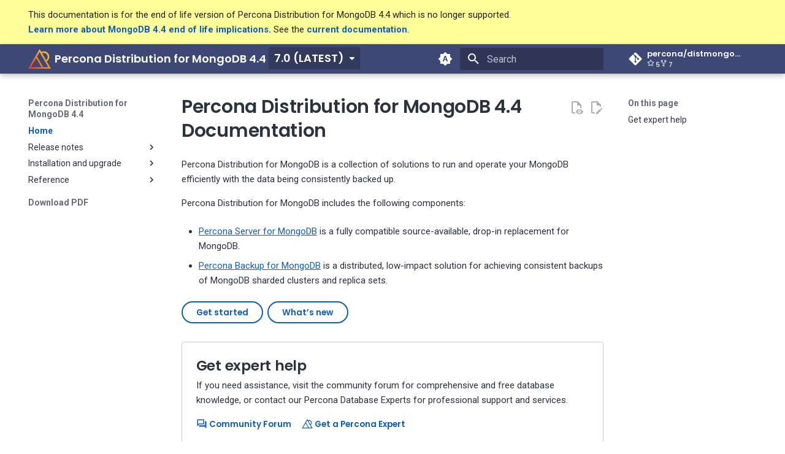

--- FILE ---
content_type: text/html; charset=utf-8
request_url: https://docs.percona.com/percona-distribution-for-mongodb/4.4/index.html
body_size: 9216
content:




<!doctype html>
<html lang="en" class="no-js">
  <head>
    
      <meta charset="utf-8">
      <meta name="viewport" content="width=device-width,initial-scale=1">
      
        <meta name="description" content="Percona Distribution for MongoDB is a collection of solutions to run and operate your
MongoDB efficiently with the data being consistently backed up.">
      
      
        <meta name="author" content="Percona LLC">
      
      
        <link rel="canonical" href="https://docs.percona.com/percona-distribution-for-mongodb/4.4/index.html">
      
      
      
        <link rel="next" href="release-notes.html">
      
      
      <link rel="icon" href="_images/percona-favicon.ico">
      <meta name="generator" content="mkdocs-1.6.0, mkdocs-material-9.5.25">
    
    
      
        <title>Percona Distribution for MongoDB 4.4</title>
      
    
    
      <link rel="stylesheet" href="assets/stylesheets/main.6543a935.min.css">
      
        
        <link rel="stylesheet" href="assets/stylesheets/palette.06af60db.min.css">
      
      


    
    
      
    
    
      
        
        
        <link rel="preconnect" href="https://fonts.gstatic.com" crossorigin>
        <link rel="stylesheet" href="https://fonts.googleapis.com/css?family=Roboto:300,300i,400,400i,700,700i%7CRoboto+Mono:400,400i,700,700i&display=fallback">
        <style>:root{--md-text-font:"Roboto";--md-code-font:"Roboto Mono"}</style>
      
    
    
      <link rel="stylesheet" href="https://unicons.iconscout.com/release/v3.0.3/css/line.css">
    
      <link rel="stylesheet" href="https://cdnjs.cloudflare.com/ajax/libs/font-awesome/4.4.0/css/font-awesome.min.css">
    
      <link rel="stylesheet" href="css/percona.css">
    
      <link rel="stylesheet" href="css/nocopy.css">
    
      <link rel="stylesheet" href="css/extra.css">
    
      <link rel="stylesheet" href="css/osano.css">
    
      <link rel="stylesheet" href="css/design.css">
    
    <script>__md_scope=new URL(".",location),__md_hash=e=>[...e].reduce((e,_)=>(e<<5)-e+_.charCodeAt(0),0),__md_get=(e,_=localStorage,t=__md_scope)=>JSON.parse(_.getItem(t.pathname+"."+e)),__md_set=(e,_,t=localStorage,a=__md_scope)=>{try{t.setItem(a.pathname+"."+e,JSON.stringify(_))}catch(e){}}</script>
    
      
  


  
  

<script id="__analytics">function __md_analytics(){function n(){dataLayer.push(arguments)}window.dataLayer=window.dataLayer||[],n("js",new Date),n("config","G-J4J70BNH0G"),document.addEventListener("DOMContentLoaded",function(){document.forms.search&&document.forms.search.query.addEventListener("blur",function(){this.value&&n("event","search",{search_term:this.value})}),document$.subscribe(function(){var a=document.forms.feedback;if(void 0!==a)for(var e of a.querySelectorAll("[type=submit]"))e.addEventListener("click",function(e){e.preventDefault();var t=document.location.pathname,e=this.getAttribute("data-md-value");n("event","feedback",{page:t,data:e}),a.firstElementChild.disabled=!0;e=a.querySelector(".md-feedback__note [data-md-value='"+e+"']");e&&(e.hidden=!1)}),a.hidden=!1}),location$.subscribe(function(e){n("config","G-J4J70BNH0G",{page_path:e.pathname})})});var e=document.createElement("script");e.async=!0,e.src="https://www.googletagmanager.com/gtag/js?id=G-J4J70BNH0G",document.getElementById("__analytics").insertAdjacentElement("afterEnd",e)}</script>
  
    <script>"undefined"!=typeof __md_analytics&&__md_analytics()</script>
  

    
    
    
               
                 
                 
                 <meta property="og:type" content="website" />
                 <meta property="og:title" content="Percona Distribution for MongoDB 4.4" />
                 <meta property="og:image" content="https://docs.percona.com/percona-distribution-for-mongodb/4.4/_images/mongodb.png">
                 <meta property="og:url" content="https://docs.percona.com/percona-distribution-for-mongodb/">
                </head>
                <body>
                </body>
              </html>

              
  </head>
  
  
    
    
      
    
    
    
    
    <body dir="ltr" data-md-color-scheme="default" data-md-color-primary="indigo" data-md-color-accent="indigo">
  
    
    <input class="md-toggle" data-md-toggle="drawer" type="checkbox" id="__drawer" autocomplete="off">
    <input class="md-toggle" data-md-toggle="search" type="checkbox" id="__search" autocomplete="off">
    <label class="md-overlay" for="__drawer"></label>
    <div data-md-component="skip">
      
        
        <a href="#percona-distribution-for-mongodb-44-documentation" class="md-skip">
          Skip to content
        </a>
      
    </div>
    <div data-md-component="announce">
      
    </div>
    
      <div data-md-color-scheme="default" data-md-component="outdated" hidden>
        
          <aside class="md-banner md-banner--warning">
            <div class="md-banner__inner md-grid md-typeset">
              
              <div>This documentation is for the end of life version of Percona Distribution for MongoDB 4.4 which is no longer supported. <br><strong><a href="https://www.percona.com/blog/mongodb-4-4-eol-with-5-0-not-far-behind/">Learn more about MongoDB 4.4 end of life implications</a>.
              </strong> See the <strong><a href= ../.>current documentation</a></strong>. </div>
             
            </div>
            <script>var el=document.querySelector("[data-md-component=outdated]"),outdated=__md_get("__outdated",sessionStorage);!0===outdated&&el&&(el.hidden=!1)</script>
          </aside>
        
      </div>
    
    
      

  

<header class="md-header md-header--shadow" data-md-component="header">
  <nav class="md-header__inner md-grid" aria-label="Header">
    <a href="https://docs.percona.com/percona-for-mongodb" title="Percona Distribution for MongoDB 4.4" class="md-header__button md-logo" aria-label="Percona Distribution for MongoDB 4.4" data-md-component="logo">
      
  <img src="_images/percona-logo.svg" alt="logo">

    </a>
    <label class="md-header__button md-icon" for="__drawer">
      
      <svg xmlns="http://www.w3.org/2000/svg" viewBox="0 0 24 24"><path d="M3 6h18v2H3V6m0 5h18v2H3v-2m0 5h18v2H3v-2Z"/></svg>
    </label>
    <div class="md-header__title" data-md-component="header-title">
      <div class="md-header__ellipsis">
        <div class="md-header__topic">
          <span class="md-ellipsis">
            Percona Distribution for MongoDB 4.4
          </span>
        </div>
        <div class="md-header__topic" data-md-component="header-topic">
          <span class="md-ellipsis">
            
              Home
            
          </span>
        </div>
      </div>
    </div>
    
      
        <form class="md-header__option" data-md-component="palette">
  
    
    
    
    <input class="md-option" data-md-color-media="(prefers-color-scheme)" data-md-color-scheme="default" data-md-color-primary="indigo" data-md-color-accent="indigo"  aria-label="Color theme set to Automatic. Click to change"  type="radio" name="__palette" id="__palette_0">
    
      <label class="md-header__button md-icon" title="Color theme set to Automatic. Click to change" for="__palette_1" hidden>
        <svg xmlns="http://www.w3.org/2000/svg" viewBox="0 0 24 24"><path d="m14.3 16-.7-2h-3.2l-.7 2H7.8L11 7h2l3.2 9h-1.9M20 8.69V4h-4.69L12 .69 8.69 4H4v4.69L.69 12 4 15.31V20h4.69L12 23.31 15.31 20H20v-4.69L23.31 12 20 8.69m-9.15 3.96h2.3L12 9l-1.15 3.65Z"/></svg>
      </label>
    
  
    
    
    
    <input class="md-option" data-md-color-media="(prefers-color-scheme: light)" data-md-color-scheme="percona-light" data-md-color-primary="custom" data-md-color-accent="custom"  aria-label="Color theme set to Light Mode. Click to change"  type="radio" name="__palette" id="__palette_1">
    
      <label class="md-header__button md-icon" title="Color theme set to Light Mode. Click to change" for="__palette_2" hidden>
        <svg xmlns="http://www.w3.org/2000/svg" viewBox="0 0 24 24"><path d="M12 8a4 4 0 0 0-4 4 4 4 0 0 0 4 4 4 4 0 0 0 4-4 4 4 0 0 0-4-4m0 10a6 6 0 0 1-6-6 6 6 0 0 1 6-6 6 6 0 0 1 6 6 6 6 0 0 1-6 6m8-9.31V4h-4.69L12 .69 8.69 4H4v4.69L.69 12 4 15.31V20h4.69L12 23.31 15.31 20H20v-4.69L23.31 12 20 8.69Z"/></svg>
      </label>
    
  
    
    
    
    <input class="md-option" data-md-color-media="(prefers-color-scheme: dark)" data-md-color-scheme="percona-dark" data-md-color-primary="custom" data-md-color-accent="custom"  aria-label="Color theme set to Dark Mode. Click to change"  type="radio" name="__palette" id="__palette_2">
    
      <label class="md-header__button md-icon" title="Color theme set to Dark Mode. Click to change" for="__palette_0" hidden>
        <svg xmlns="http://www.w3.org/2000/svg" viewBox="0 0 24 24"><path d="M12 18c-.89 0-1.74-.2-2.5-.55C11.56 16.5 13 14.42 13 12c0-2.42-1.44-4.5-3.5-5.45C10.26 6.2 11.11 6 12 6a6 6 0 0 1 6 6 6 6 0 0 1-6 6m8-9.31V4h-4.69L12 .69 8.69 4H4v4.69L.69 12 4 15.31V20h4.69L12 23.31 15.31 20H20v-4.69L23.31 12 20 8.69Z"/></svg>
      </label>
    
  
</form>
      
    
    
      <script>var media,input,key,value,palette=__md_get("__palette");if(palette&&palette.color){"(prefers-color-scheme)"===palette.color.media&&(media=matchMedia("(prefers-color-scheme: light)"),input=document.querySelector(media.matches?"[data-md-color-media='(prefers-color-scheme: light)']":"[data-md-color-media='(prefers-color-scheme: dark)']"),palette.color.media=input.getAttribute("data-md-color-media"),palette.color.scheme=input.getAttribute("data-md-color-scheme"),palette.color.primary=input.getAttribute("data-md-color-primary"),palette.color.accent=input.getAttribute("data-md-color-accent"));for([key,value]of Object.entries(palette.color))document.body.setAttribute("data-md-color-"+key,value)}</script>
    
    
    
      <label class="md-header__button md-icon" for="__search">
        
        <svg xmlns="http://www.w3.org/2000/svg" viewBox="0 0 24 24"><path d="M9.5 3A6.5 6.5 0 0 1 16 9.5c0 1.61-.59 3.09-1.56 4.23l.27.27h.79l5 5-1.5 1.5-5-5v-.79l-.27-.27A6.516 6.516 0 0 1 9.5 16 6.5 6.5 0 0 1 3 9.5 6.5 6.5 0 0 1 9.5 3m0 2C7 5 5 7 5 9.5S7 14 9.5 14 14 12 14 9.5 12 5 9.5 5Z"/></svg>
      </label>
      <div class="md-search" data-md-component="search" role="dialog">
  <label class="md-search__overlay" for="__search"></label>
  <div class="md-search__inner" role="search">
    <form class="md-search__form" name="search">
      <input type="text" class="md-search__input" name="query" aria-label="Search" placeholder="Search" autocapitalize="off" autocorrect="off" autocomplete="off" spellcheck="false" data-md-component="search-query" required>
      <label class="md-search__icon md-icon" for="__search">
        
        <svg xmlns="http://www.w3.org/2000/svg" viewBox="0 0 24 24"><path d="M9.5 3A6.5 6.5 0 0 1 16 9.5c0 1.61-.59 3.09-1.56 4.23l.27.27h.79l5 5-1.5 1.5-5-5v-.79l-.27-.27A6.516 6.516 0 0 1 9.5 16 6.5 6.5 0 0 1 3 9.5 6.5 6.5 0 0 1 9.5 3m0 2C7 5 5 7 5 9.5S7 14 9.5 14 14 12 14 9.5 12 5 9.5 5Z"/></svg>
        
        <svg xmlns="http://www.w3.org/2000/svg" viewBox="0 0 24 24"><path d="M20 11v2H8l5.5 5.5-1.42 1.42L4.16 12l7.92-7.92L13.5 5.5 8 11h12Z"/></svg>
      </label>
      <nav class="md-search__options" aria-label="Search">
        
          <a href="javascript:void(0)" class="md-search__icon md-icon" title="Share" aria-label="Share" data-clipboard data-clipboard-text="" data-md-component="search-share" tabindex="-1">
            
            <svg xmlns="http://www.w3.org/2000/svg" viewBox="0 0 24 24"><path d="M18 16.08c-.76 0-1.44.3-1.96.77L8.91 12.7c.05-.23.09-.46.09-.7 0-.24-.04-.47-.09-.7l7.05-4.11c.54.5 1.25.81 2.04.81a3 3 0 0 0 3-3 3 3 0 0 0-3-3 3 3 0 0 0-3 3c0 .24.04.47.09.7L8.04 9.81C7.5 9.31 6.79 9 6 9a3 3 0 0 0-3 3 3 3 0 0 0 3 3c.79 0 1.5-.31 2.04-.81l7.12 4.15c-.05.21-.08.43-.08.66 0 1.61 1.31 2.91 2.92 2.91 1.61 0 2.92-1.3 2.92-2.91A2.92 2.92 0 0 0 18 16.08Z"/></svg>
          </a>
        
        <button type="reset" class="md-search__icon md-icon" title="Clear" aria-label="Clear" tabindex="-1">
          
          <svg xmlns="http://www.w3.org/2000/svg" viewBox="0 0 24 24"><path d="M19 6.41 17.59 5 12 10.59 6.41 5 5 6.41 10.59 12 5 17.59 6.41 19 12 13.41 17.59 19 19 17.59 13.41 12 19 6.41Z"/></svg>
        </button>
      </nav>
      
    </form>
    <div class="md-search__output">
      <div class="md-search__scrollwrap" data-md-scrollfix>
        <div class="md-search-result" data-md-component="search-result">
          <div class="md-search-result__meta">
            Initializing search
          </div>
          <ol class="md-search-result__list" role="presentation"></ol>
        </div>
      </div>
    </div>
  </div>
</div>
    
    
      <div class="md-header__source">
        <a href="https://github.com/percona/distmongo-docs" title="Go to repository" class="md-source" data-md-component="source">
  <div class="md-source__icon md-icon">
    
    <svg xmlns="http://www.w3.org/2000/svg" viewBox="0 0 448 512"><!--! Font Awesome Free 6.5.2 by @fontawesome - https://fontawesome.com License - https://fontawesome.com/license/free (Icons: CC BY 4.0, Fonts: SIL OFL 1.1, Code: MIT License) Copyright 2024 Fonticons, Inc.--><path d="M439.55 236.05 244 40.45a28.87 28.87 0 0 0-40.81 0l-40.66 40.63 51.52 51.52c27.06-9.14 52.68 16.77 43.39 43.68l49.66 49.66c34.23-11.8 61.18 31 35.47 56.69-26.49 26.49-70.21-2.87-56-37.34L240.22 199v121.85c25.3 12.54 22.26 41.85 9.08 55a34.34 34.34 0 0 1-48.55 0c-17.57-17.6-11.07-46.91 11.25-56v-123c-20.8-8.51-24.6-30.74-18.64-45L142.57 101 8.45 235.14a28.86 28.86 0 0 0 0 40.81l195.61 195.6a28.86 28.86 0 0 0 40.8 0l194.69-194.69a28.86 28.86 0 0 0 0-40.81z"/></svg>
  </div>
  <div class="md-source__repository">
    percona/distmongo-docs
  </div>
</a>
      </div>
    
  </nav>
  
</header>
    
    <div class="md-container" data-md-component="container">
      
      
        
          
        
      
      <main class="md-main" data-md-component="main">
        <div class="md-main__inner md-grid">
          
            
              
              <div class="md-sidebar md-sidebar--primary" data-md-component="sidebar" data-md-type="navigation" >
                <div class="md-sidebar__scrollwrap">
                  <div class="md-sidebar__inner">
                    



<nav class="md-nav md-nav--primary" aria-label="Navigation" data-md-level="0">
  <label class="md-nav__title" for="__drawer">
    <a href="https://docs.percona.com/percona-for-mongodb" title="Percona Distribution for MongoDB 4.4" class="md-nav__button md-logo" aria-label="Percona Distribution for MongoDB 4.4" data-md-component="logo">
      
  <img src="_images/percona-logo.svg" alt="logo">

    </a>
    Percona Distribution for MongoDB 4.4
  </label>
  
    <div class="md-nav__source">
      <a href="https://github.com/percona/distmongo-docs" title="Go to repository" class="md-source" data-md-component="source">
  <div class="md-source__icon md-icon">
    
    <svg xmlns="http://www.w3.org/2000/svg" viewBox="0 0 448 512"><!--! Font Awesome Free 6.5.2 by @fontawesome - https://fontawesome.com License - https://fontawesome.com/license/free (Icons: CC BY 4.0, Fonts: SIL OFL 1.1, Code: MIT License) Copyright 2024 Fonticons, Inc.--><path d="M439.55 236.05 244 40.45a28.87 28.87 0 0 0-40.81 0l-40.66 40.63 51.52 51.52c27.06-9.14 52.68 16.77 43.39 43.68l49.66 49.66c34.23-11.8 61.18 31 35.47 56.69-26.49 26.49-70.21-2.87-56-37.34L240.22 199v121.85c25.3 12.54 22.26 41.85 9.08 55a34.34 34.34 0 0 1-48.55 0c-17.57-17.6-11.07-46.91 11.25-56v-123c-20.8-8.51-24.6-30.74-18.64-45L142.57 101 8.45 235.14a28.86 28.86 0 0 0 0 40.81l195.61 195.6a28.86 28.86 0 0 0 40.8 0l194.69-194.69a28.86 28.86 0 0 0 0-40.81z"/></svg>
  </div>
  <div class="md-source__repository">
    percona/distmongo-docs
  </div>
</a>
    </div>
  
  <ul class="md-nav__list" data-md-scrollfix>
    
      
      
  
  
    
  
  
  
    <li class="md-nav__item md-nav__item--active">
      
      <input class="md-nav__toggle md-toggle" type="checkbox" id="__toc">
      
      
        
      
      
        <label class="md-nav__link md-nav__link--active" for="__toc">
          
  
  <span class="md-ellipsis">
    Home
  </span>
  

          <span class="md-nav__icon md-icon"></span>
        </label>
      
      <a href="index.html" class="md-nav__link md-nav__link--active">
        
  
  <span class="md-ellipsis">
    Home
  </span>
  

      </a>
      
        

  

<nav class="md-nav md-nav--secondary" aria-label="On this page">
  
  
  
    
  
  
    <label class="md-nav__title" for="__toc">
      <span class="md-nav__icon md-icon"></span>
      On this page
    </label>
    <ul class="md-nav__list" data-md-component="toc" data-md-scrollfix>
      
        <li class="md-nav__item">
  <a href="#get-expert-help" class="md-nav__link">
    <span class="md-ellipsis">
      Get expert help
    </span>
  </a>
  
</li>
      
    </ul>
  
</nav>
      
    </li>
  

    
      
      
  
  
  
  
    
    
    
    
    <li class="md-nav__item md-nav__item--nested">
      
        
        
        <input class="md-nav__toggle md-toggle " type="checkbox" id="__nav_2" >
        
          
          <label class="md-nav__link" for="__nav_2" id="__nav_2_label" tabindex="0">
            
  
  <span class="md-ellipsis">
    Release notes
  </span>
  

            <span class="md-nav__icon md-icon"></span>
          </label>
        
        <nav class="md-nav" data-md-level="1" aria-labelledby="__nav_2_label" aria-expanded="false">
          <label class="md-nav__title" for="__nav_2">
            <span class="md-nav__icon md-icon"></span>
            Release notes
          </label>
          <ul class="md-nav__list" data-md-scrollfix>
            
              
                
  
  
  
  
    <li class="md-nav__item">
      <a href="release-notes.html" class="md-nav__link">
        
  
  <span class="md-ellipsis">
    Release notes index
  </span>
  

      </a>
    </li>
  

              
            
              
                
  
  
  
  
    <li class="md-nav__item">
      <a href="release-notes-v4.4.29.html" class="md-nav__link">
        
  
  <span class="md-ellipsis">
    Percona Distribution for MongoDB 4.4.29 (2024-04-02)
  </span>
  

      </a>
    </li>
  

              
            
              
                
  
  
  
  
    <li class="md-nav__item">
      <a href="release-notes-v4.4.28.html" class="md-nav__link">
        
  
  <span class="md-ellipsis">
    Percona Distribution for MongoDB 4.4.28 (2024-02-07)
  </span>
  

      </a>
    </li>
  

              
            
              
                
  
  
  
  
    <li class="md-nav__item">
      <a href="release-notes-v4.4.27.html" class="md-nav__link">
        
  
  <span class="md-ellipsis">
    Percona Distribution for MongoDB 4.4.27 (2024-01-17)
  </span>
  

      </a>
    </li>
  

              
            
              
                
  
  
  
  
    
    
    
    
    <li class="md-nav__item md-nav__item--nested">
      
        
        
        <input class="md-nav__toggle md-toggle " type="checkbox" id="__nav_2_5" >
        
          
          
          <div class="md-nav__link md-nav__container">
            <a href="release-notes-v4.4.26.html" class="md-nav__link ">
              
  
  <span class="md-ellipsis">
    2023 (versions 4.4.19 to 4.4.26)
  </span>
  

            </a>
            
              
              <label class="md-nav__link " for="__nav_2_5" id="__nav_2_5_label" tabindex="0">
                <span class="md-nav__icon md-icon"></span>
              </label>
            
          </div>
        
        <nav class="md-nav" data-md-level="2" aria-labelledby="__nav_2_5_label" aria-expanded="false">
          <label class="md-nav__title" for="__nav_2_5">
            <span class="md-nav__icon md-icon"></span>
            2023 (versions 4.4.19 to 4.4.26)
          </label>
          <ul class="md-nav__list" data-md-scrollfix>
            
              
                
  
  
  
  
    <li class="md-nav__item">
      <a href="release-notes-v4.4.25.html" class="md-nav__link">
        
  
  <span class="md-ellipsis">
    Percona Distribution for MongoDB 4.4.25 (2023-10-16)
  </span>
  

      </a>
    </li>
  

              
            
              
                
  
  
  
  
    <li class="md-nav__item">
      <a href="release-notes-v4.4.24.html" class="md-nav__link">
        
  
  <span class="md-ellipsis">
    Percona Distribution for MongoDB 4.4.24 (2023-09-11)
  </span>
  

      </a>
    </li>
  

              
            
              
                
  
  
  
  
    <li class="md-nav__item">
      <a href="release-notes-v4.4.23.html" class="md-nav__link">
        
  
  <span class="md-ellipsis">
    Percona Distribution for MongoDB 4.4.23 (2023-08-14)
  </span>
  

      </a>
    </li>
  

              
            
              
                
  
  
  
  
    <li class="md-nav__item">
      <a href="release-notes-v4.4.22.html" class="md-nav__link">
        
  
  <span class="md-ellipsis">
    Percona Distribution for MongoDB 4.4.22 (2023-06-06)
  </span>
  

      </a>
    </li>
  

              
            
              
                
  
  
  
  
    <li class="md-nav__item">
      <a href="release-notes-v4.4.21.html" class="md-nav__link">
        
  
  <span class="md-ellipsis">
    Percona Distribution for MongoDB 4.4.21 (2023-05-09)
  </span>
  

      </a>
    </li>
  

              
            
              
                
  
  
  
  
    <li class="md-nav__item">
      <a href="release-notes-v4.4.19.html" class="md-nav__link">
        
  
  <span class="md-ellipsis">
    Percona Distribution for MongoDB 4.4.19 (2023-03-20)
  </span>
  

      </a>
    </li>
  

              
            
          </ul>
        </nav>
      
    </li>
  

              
            
              
                
  
  
  
  
    
    
    
    
    <li class="md-nav__item md-nav__item--nested">
      
        
        
        <input class="md-nav__toggle md-toggle " type="checkbox" id="__nav_2_6" >
        
          
          
          <div class="md-nav__link md-nav__container">
            <a href="release-notes-v4.4.18.html" class="md-nav__link ">
              
  
  <span class="md-ellipsis">
    2022 (versions 4.4.12 to 4.4.18)
  </span>
  

            </a>
            
              
              <label class="md-nav__link " for="__nav_2_6" id="__nav_2_6_label" tabindex="0">
                <span class="md-nav__icon md-icon"></span>
              </label>
            
          </div>
        
        <nav class="md-nav" data-md-level="2" aria-labelledby="__nav_2_6_label" aria-expanded="false">
          <label class="md-nav__title" for="__nav_2_6">
            <span class="md-nav__icon md-icon"></span>
            2022 (versions 4.4.12 to 4.4.18)
          </label>
          <ul class="md-nav__list" data-md-scrollfix>
            
              
                
  
  
  
  
    <li class="md-nav__item">
      <a href="release-notes-v4.4.17.html" class="md-nav__link">
        
  
  <span class="md-ellipsis">
    Percona Distribution for MongoDB 4.4.17 (2022-11-10)
  </span>
  

      </a>
    </li>
  

              
            
              
                
  
  
  
  
    <li class="md-nav__item">
      <a href="release-notes-v4.4.16.html" class="md-nav__link">
        
  
  <span class="md-ellipsis">
    Percona Distribution for MongoDB 4.4.16 (2022-08-30)
  </span>
  

      </a>
    </li>
  

              
            
              
                
  
  
  
  
    <li class="md-nav__item">
      <a href="release-notes-v4.4.15.html" class="md-nav__link">
        
  
  <span class="md-ellipsis">
    Percona Distribution for MongoDB 4.4.15 (2022-07-19)
  </span>
  

      </a>
    </li>
  

              
            
              
                
  
  
  
  
    <li class="md-nav__item">
      <a href="release-notes-v4.4.14.html" class="md-nav__link">
        
  
  <span class="md-ellipsis">
    Percona Distribution for MongoDB 4.4.14 (2022-05-25)
  </span>
  

      </a>
    </li>
  

              
            
              
                
  
  
  
  
    <li class="md-nav__item">
      <a href="release-notes-v4.4.13.html" class="md-nav__link">
        
  
  <span class="md-ellipsis">
    Percona Distribution for MongoDB 4.4.13 (2022-03-23)
  </span>
  

      </a>
    </li>
  

              
            
              
                
  
  
  
  
    <li class="md-nav__item">
      <a href="release-notes-v4.4.12.html" class="md-nav__link">
        
  
  <span class="md-ellipsis">
    Percona Distribution for MongoDB 4.4.12 (2022-02-07)
  </span>
  

      </a>
    </li>
  

              
            
          </ul>
        </nav>
      
    </li>
  

              
            
              
                
  
  
  
  
    
    
    
    
    <li class="md-nav__item md-nav__item--nested">
      
        
        
        <input class="md-nav__toggle md-toggle " type="checkbox" id="__nav_2_7" >
        
          
          
          <div class="md-nav__link md-nav__container">
            <a href="release-notes-v4.4.10.html" class="md-nav__link ">
              
  
  <span class="md-ellipsis">
    2021 (versions 4.4.3 to 4.4.10)
  </span>
  

            </a>
            
              
              <label class="md-nav__link " for="__nav_2_7" id="__nav_2_7_label" tabindex="0">
                <span class="md-nav__icon md-icon"></span>
              </label>
            
          </div>
        
        <nav class="md-nav" data-md-level="2" aria-labelledby="__nav_2_7_label" aria-expanded="false">
          <label class="md-nav__title" for="__nav_2_7">
            <span class="md-nav__icon md-icon"></span>
            2021 (versions 4.4.3 to 4.4.10)
          </label>
          <ul class="md-nav__list" data-md-scrollfix>
            
              
                
  
  
  
  
    <li class="md-nav__item">
      <a href="release-notes-v4.4.9.html" class="md-nav__link">
        
  
  <span class="md-ellipsis">
    Percona Distribution for MongoDB 4.4.9 (2021-10-07)
  </span>
  

      </a>
    </li>
  

              
            
              
                
  
  
  
  
    <li class="md-nav__item">
      <a href="release-notes-v4.4.8.html" class="md-nav__link">
        
  
  <span class="md-ellipsis">
    Percona Distribution for MongoDB 4.4.8 (2021-08-16)
  </span>
  

      </a>
    </li>
  

              
            
              
                
  
  
  
  
    <li class="md-nav__item">
      <a href="release-notes-v4.4.6.html" class="md-nav__link">
        
  
  <span class="md-ellipsis">
    Percona Distribution for MongoDB 4.4.6 (2021-06-01)
  </span>
  

      </a>
    </li>
  

              
            
              
                
  
  
  
  
    <li class="md-nav__item">
      <a href="release-notes-v4.4.5.html" class="md-nav__link">
        
  
  <span class="md-ellipsis">
    Percona Distribution for MongoDB 4.4.5 (2021-04-19)
  </span>
  

      </a>
    </li>
  

              
            
              
                
  
  
  
  
    <li class="md-nav__item">
      <a href="release-notes-v4.4.4.html" class="md-nav__link">
        
  
  <span class="md-ellipsis">
    Percona Distribution for MongoDB 4.4.4 (2021-02-25)
  </span>
  

      </a>
    </li>
  

              
            
              
                
  
  
  
  
    <li class="md-nav__item">
      <a href="release-notes-v4.4.3.html" class="md-nav__link">
        
  
  <span class="md-ellipsis">
    Percona Distribution for MongoDB 4.4.3 (2021-01-28)
  </span>
  

      </a>
    </li>
  

              
            
          </ul>
        </nav>
      
    </li>
  

              
            
              
                
  
  
  
  
    
    
    
    
    <li class="md-nav__item md-nav__item--nested">
      
        
        
        <input class="md-nav__toggle md-toggle " type="checkbox" id="__nav_2_8" >
        
          
          
          <div class="md-nav__link md-nav__container">
            <a href="release-notes-v4.4.2.html" class="md-nav__link ">
              
  
  <span class="md-ellipsis">
    2020 (version 4.4.0 to 4.4.2)
  </span>
  

            </a>
            
              
              <label class="md-nav__link " for="__nav_2_8" id="__nav_2_8_label" tabindex="0">
                <span class="md-nav__icon md-icon"></span>
              </label>
            
          </div>
        
        <nav class="md-nav" data-md-level="2" aria-labelledby="__nav_2_8_label" aria-expanded="false">
          <label class="md-nav__title" for="__nav_2_8">
            <span class="md-nav__icon md-icon"></span>
            2020 (version 4.4.0 to 4.4.2)
          </label>
          <ul class="md-nav__list" data-md-scrollfix>
            
              
                
  
  
  
  
    <li class="md-nav__item">
      <a href="release-notes-v4.4.1.upd.html" class="md-nav__link">
        
  
  <span class="md-ellipsis">
    Percona Distribution for MongoDB 4.4.1 Update (2020-10-09)
  </span>
  

      </a>
    </li>
  

              
            
              
                
  
  
  
  
    <li class="md-nav__item">
      <a href="release-notes-v4.4.1.html" class="md-nav__link">
        
  
  <span class="md-ellipsis">
    Percona Distribution for MongoDB 4.4.1 (2020-09-24)
  </span>
  

      </a>
    </li>
  

              
            
              
                
  
  
  
  
    <li class="md-nav__item">
      <a href="release-notes-v4.4.0.html" class="md-nav__link">
        
  
  <span class="md-ellipsis">
    Percona Distribution for MongoDB 4.4.0 (2020-08-26)
  </span>
  

      </a>
    </li>
  

              
            
          </ul>
        </nav>
      
    </li>
  

              
            
          </ul>
        </nav>
      
    </li>
  

    
      
      
  
  
  
  
    
    
    
    
    <li class="md-nav__item md-nav__item--nested">
      
        
        
        <input class="md-nav__toggle md-toggle " type="checkbox" id="__nav_3" >
        
          
          <label class="md-nav__link" for="__nav_3" id="__nav_3_label" tabindex="0">
            
  
  <span class="md-ellipsis">
    Installation and upgrade
  </span>
  

            <span class="md-nav__icon md-icon"></span>
          </label>
        
        <nav class="md-nav" data-md-level="1" aria-labelledby="__nav_3_label" aria-expanded="false">
          <label class="md-nav__title" for="__nav_3">
            <span class="md-nav__icon md-icon"></span>
            Installation and upgrade
          </label>
          <ul class="md-nav__list" data-md-scrollfix>
            
              
                
  
  
  
  
    <li class="md-nav__item">
      <a href="installation.html" class="md-nav__link">
        
  
  <span class="md-ellipsis">
    Install Percona Distribution for MongoDB
  </span>
  

      </a>
    </li>
  

              
            
              
                
  
  
  
  
    <li class="md-nav__item">
      <a href="repo-overview.html" class="md-nav__link">
        
  
  <span class="md-ellipsis">
    Repository overview
  </span>
  

      </a>
    </li>
  

              
            
              
                
  
  
  
  
    <li class="md-nav__item">
      <a href="minor-upgrade.html" class="md-nav__link">
        
  
  <span class="md-ellipsis">
    Minor upgrade of Percona Distribution for MongoDB
  </span>
  

      </a>
    </li>
  

              
            
          </ul>
        </nav>
      
    </li>
  

    
      
      
  
  
  
  
    
    
    
    
    <li class="md-nav__item md-nav__item--nested">
      
        
        
        <input class="md-nav__toggle md-toggle " type="checkbox" id="__nav_4" >
        
          
          <label class="md-nav__link" for="__nav_4" id="__nav_4_label" tabindex="0">
            
  
  <span class="md-ellipsis">
    Reference
  </span>
  

            <span class="md-nav__icon md-icon"></span>
          </label>
        
        <nav class="md-nav" data-md-level="1" aria-labelledby="__nav_4_label" aria-expanded="false">
          <label class="md-nav__title" for="__nav_4">
            <span class="md-nav__icon md-icon"></span>
            Reference
          </label>
          <ul class="md-nav__list" data-md-scrollfix>
            
              
                
  
  
  
  
    <li class="md-nav__item">
      <a href="copyright.html" class="md-nav__link">
        
  
  <span class="md-ellipsis">
    Copyright and licensing
  </span>
  

      </a>
    </li>
  

              
            
              
                
  
  
  
  
    <li class="md-nav__item">
      <a href="trademark-policy.html" class="md-nav__link">
        
  
  <span class="md-ellipsis">
    Trademark policy
  </span>
  

      </a>
    </li>
  

              
            
          </ul>
        </nav>
      
    </li>
  

    
  </ul>
</nav>
                    <br>
                    <label class="md-nav__title" for="__drawer">
                      <a href="https://learn.percona.com/download-manual-percona-distribution-for-mongodb-4-4" onclick="_gaq.push(['b._trackEvent', 'Percona Distribution for MongoDB', 'Download', 'Download Manual Percona Distribution for MongoDB']);" class="md-nav__link md-nav__link--active" style="font-size: .7rem;">
                        Download PDF
                      </a>
                    </label> 
                  </div>
                </div>
              </div>
            
            
              
              <div class="md-sidebar md-sidebar--secondary" data-md-component="sidebar" data-md-type="toc" >
                <div class="md-sidebar__scrollwrap">
                  <div class="md-sidebar__inner">
                    

  

<nav class="md-nav md-nav--secondary" aria-label="On this page">
  
  
  
    
  
  
    <label class="md-nav__title" for="__toc">
      <span class="md-nav__icon md-icon"></span>
      On this page
    </label>
    <ul class="md-nav__list" data-md-component="toc" data-md-scrollfix>
      
        <li class="md-nav__item">
  <a href="#get-expert-help" class="md-nav__link">
    <span class="md-ellipsis">
      Get expert help
    </span>
  </a>
  
</li>
      
    </ul>
  
</nav>
                  </div>
                </div>
              </div>
            
          
          
            <div class="md-content" data-md-component="content">
              <article class="md-content__inner md-typeset">
                

          
                  

  
    <a href="https://github.com/percona/distmongo-docs/edit/4.4/docs/index.md" title="Edit this page" class="md-content__button md-icon">
      
      <svg xmlns="http://www.w3.org/2000/svg" viewBox="0 0 24 24"><path d="M10 20H6V4h7v5h5v3.1l2-2V8l-6-6H6c-1.1 0-2 .9-2 2v16c0 1.1.9 2 2 2h4v-2m10.2-7c.1 0 .3.1.4.2l1.3 1.3c.2.2.2.6 0 .8l-1 1-2.1-2.1 1-1c.1-.1.2-.2.4-.2m0 3.9L14.1 23H12v-2.1l6.1-6.1 2.1 2.1Z"/></svg>
    </a>
  
  
    
      
    
    <a href="https://github.com/percona/distmongo-docs/raw/4.4/docs/index.md" title="View source of this page" class="md-content__button md-icon">
      
      <svg xmlns="http://www.w3.org/2000/svg" viewBox="0 0 24 24"><path d="M17 18c.56 0 1 .44 1 1s-.44 1-1 1-1-.44-1-1 .44-1 1-1m0-3c-2.73 0-5.06 1.66-6 4 .94 2.34 3.27 4 6 4s5.06-1.66 6-4c-.94-2.34-3.27-4-6-4m0 6.5a2.5 2.5 0 0 1-2.5-2.5 2.5 2.5 0 0 1 2.5-2.5 2.5 2.5 0 0 1 2.5 2.5 2.5 2.5 0 0 1-2.5 2.5M9.27 20H6V4h7v5h5v4.07c.7.08 1.36.25 2 .49V8l-6-6H6a2 2 0 0 0-2 2v16a2 2 0 0 0 2 2h4.5a8.15 8.15 0 0 1-1.23-2Z"/></svg>
    </a>
  


<h1 id="percona-distribution-for-mongodb-44-documentation">Percona Distribution for MongoDB 4.4 Documentation<a class="headerlink" href="#percona-distribution-for-mongodb-44-documentation" title="Permanent link">&para;</a></h1>
<p>Percona Distribution for MongoDB is a collection of solutions to run and operate your
MongoDB efficiently with the data being consistently backed up.</p>
<p>Percona Distribution for MongoDB includes the following components:</p>
<ul>
<li>
<p><a href="https://docs.percona.com/percona-server-for-mongodb/4.4/index.html">Percona Server for MongoDB</a> is a fully compatible source-available, drop-in replacement
for MongoDB.</p>
</li>
<li>
<p><a href="https://docs.percona.com/percona-backup-mongodb/index.html">Percona Backup for MongoDB</a> is a distributed, low-impact solution for achieving
consistent backups of MongoDB sharded clusters and replica sets.</p>
</li>
</ul>
<p><a class="md-button" href="installation.html">Get started</a>
<a class="md-button" href="release-notes-v4.4.29.html">What&rsquo;s new</a> </p>
<div data-banner="data-banner">
<h2 class="title" id="get-expert-help">Get expert help<a class="headerlink" href="#get-expert-help" title="Permanent link">&para;</a></h2>
<p>If you need assistance, visit the community forum for comprehensive and free database knowledge, or contact our Percona Database Experts for professional support and services.</p>
<div class="actions">
<p><a href="https://forums.percona.com/c/mongodb/percona-distribution-for-mongodb/43"><span class="twemoji"><svg xmlns="http://www.w3.org/2000/svg" viewBox="0 0 24 24"><path d="M15 4v7H5.17L4 12.17V4h11m1-2H3a1 1 0 0 0-1 1v14l4-4h10a1 1 0 0 0 1-1V3a1 1 0 0 0-1-1m5 4h-2v9H6v2a1 1 0 0 0 1 1h11l4 4V7a1 1 0 0 0-1-1Z"/></svg></span> Community Forum</a> <a href="https://www.percona.com/about/contact"><span class="twemoji"><svg viewBox="0 0 24 24" xmlns="http://www.w3.org/2000/svg">
    <path d="M19.3996 14.148C21.9082 12.5083 22.7289 9.16368 21.2109 6.53493C20.4502 5.21636 19.2207 4.27206 17.7497 3.87776C16.3868 3.51187 14.9634 3.6615 13.7106 4.29444L12 1.33337L8.44934 7.48295L0.242432 21.6959H23.7576L19.3996 14.148ZM17.3474 5.38416C18.4167 5.66894 19.3064 6.35548 19.8606 7.31143C20.9499 9.19582 20.384 11.5859 18.6176 12.7931L14.4917 5.64797C15.3806 5.22055 16.3831 5.12734 17.3474 5.38416ZM12 4.45432L21.0533 20.135H15.7562L9.35029 9.04341L11.9995 4.45478L12 4.45432ZM2.94667 20.135L8.44888 10.6071L13.9511 20.135H2.94667Z"/>
</svg></span> Get a Percona Expert</a></p>
</div>
</div>
<hr>
<div class="md-source-file">
  <small>
    
      Last update:
      <span class="git-revision-date-localized-plugin git-revision-date-localized-plugin-date">March 20, 2023</span>
      
        <br>
        Created:
        <span class="git-revision-date-localized-plugin git-revision-date-localized-plugin-date">December 9, 2022</span>
      
    
  </small>
</div>

  



  <form class="md-feedback" name="feedback" hidden>
    <fieldset>
      <legend class="md-feedback__title">
        Was this page helpful?
      </legend>
      <div class="md-feedback__inner">
        <div class="md-feedback__list">
          
            <button class="md-feedback__icon md-icon" type="submit" title="This page was helpful" data-md-value="1">
              <svg xmlns="http://www.w3.org/2000/svg" viewBox="0 0 24 24"><path d="M20 12a8 8 0 0 0-8-8 8 8 0 0 0-8 8 8 8 0 0 0 8 8 8 8 0 0 0 8-8m2 0a10 10 0 0 1-10 10A10 10 0 0 1 2 12 10 10 0 0 1 12 2a10 10 0 0 1 10 10M10 9.5c0 .8-.7 1.5-1.5 1.5S7 10.3 7 9.5 7.7 8 8.5 8s1.5.7 1.5 1.5m7 0c0 .8-.7 1.5-1.5 1.5S14 10.3 14 9.5 14.7 8 15.5 8s1.5.7 1.5 1.5m-5 7.73c-1.75 0-3.29-.73-4.19-1.81L9.23 14c.45.72 1.52 1.23 2.77 1.23s2.32-.51 2.77-1.23l1.42 1.42c-.9 1.08-2.44 1.81-4.19 1.81Z"/></svg>
            </button>
          
            <button class="md-feedback__icon md-icon" type="submit" title="This page could be improved" data-md-value="0">
              <svg xmlns="http://www.w3.org/2000/svg" viewBox="0 0 24 24"><path d="M20 12a8 8 0 0 0-8-8 8 8 0 0 0-8 8 8 8 0 0 0 8 8 8 8 0 0 0 8-8m2 0a10 10 0 0 1-10 10A10 10 0 0 1 2 12 10 10 0 0 1 12 2a10 10 0 0 1 10 10m-6.5-4c.8 0 1.5.7 1.5 1.5s-.7 1.5-1.5 1.5-1.5-.7-1.5-1.5.7-1.5 1.5-1.5M10 9.5c0 .8-.7 1.5-1.5 1.5S7 10.3 7 9.5 7.7 8 8.5 8s1.5.7 1.5 1.5m2 4.5c1.75 0 3.29.72 4.19 1.81l-1.42 1.42C14.32 16.5 13.25 16 12 16s-2.32.5-2.77 1.23l-1.42-1.42C8.71 14.72 10.25 14 12 14Z"/></svg>
            </button>
          
        </div>
        <div class="md-feedback__note">
          
            <div data-md-value="1" hidden>
              
              
                
              
              Thank you for your feedback!
            </div>
          
            <div data-md-value="0" hidden>
              
              
                
              
              Thank you for your feedback! Help us improve by following this <a href="https://docs.google.com/forms/d/1bkWACehjqlwA0AKf-qTJcXvYbOSYgze8iTPXjntqmNo/edit" target="_blank" rel="noopener">feedback form</a>.
            </div>
          
        </div>
      </div>
    </fieldset>
  </form>


                

          <script>
                  !function(t,e){var o,n,p,r;e.__SV||(window.posthog=e,e._i=[],e.init=function(i,s,a){function g(t,e){var o=e.split(".");2==o.length&&(t=t[o[0]],e=o[1]),t[e]=function(){t.push([e].concat(Array.prototype.slice.call(arguments,0)))}}(p=t.createElement("script")).type="text/javascript",p.async=!0,p.src=s.api_host+"/static/array.js",(r=t.getElementsByTagName("script")[0]).parentNode.insertBefore(p,r);var u=e;for(void 0!==a?u=e[a]=[]:a="posthog",u.people=u.people||[],u.toString=function(t){var e="posthog";return"posthog"!==a&&(e+="."+a),t||(e+=" (stub)"),e},u.people.toString=function(){return u.toString(1)+".people (stub)"},o="capture identify alias people.set people.set_once set_config register register_once unregister opt_out_capturing has_opted_out_capturing opt_in_capturing reset isFeatureEnabled onFeatureFlags getFeatureFlag getFeatureFlagPayload reloadFeatureFlags group updateEarlyAccessFeatureEnrollment getEarlyAccessFeatures getActiveMatchingSurveys getSurveys onSessionId".split(" "),n=0;n<o.length;n++)g(u,o[n]);e._i.push([i,s,a])},e.__SV=1)}(document,window.posthog||[]);
                  posthog.init('phc_7unoI9J6Fm0SMrfDp35xNOpCRTkOAibbffQwdGWbHnL',{api_host:'https://eu.posthog.com'})
          </script>

          
              </article>
            </div>
          
          
  <script>var tabs=__md_get("__tabs");if(Array.isArray(tabs))e:for(var set of document.querySelectorAll(".tabbed-set")){var tab,labels=set.querySelector(".tabbed-labels");for(tab of tabs)for(var label of labels.getElementsByTagName("label"))if(label.innerText.trim()===tab){var input=document.getElementById(label.htmlFor);input.checked=!0;continue e}}</script>

<script>var target=document.getElementById(location.hash.slice(1));target&&target.name&&(target.checked=target.name.startsWith("__tabbed_"))</script>
        </div>
        
          <button type="button" class="md-top md-icon" data-md-component="top" hidden>
  
  <svg xmlns="http://www.w3.org/2000/svg" viewBox="0 0 24 24"><path d="M13 20h-2V8l-5.5 5.5-1.42-1.42L12 4.16l7.92 7.92-1.42 1.42L13 8v12Z"/></svg>
  Back to top
</button>
        
      </main>
      
        <footer class="md-footer">
  
  <div class="md-footer-meta md-typeset">
    <div class="md-footer-meta__inner md-grid">
      <div class="md-copyright">
    <div class="md-copyright__highlight">
 <a href='https://percona.com' target='_blank'>Percona LLC and/or its affiliates, </a> &copy; 2024
    </div> — <a href="#" onclick="Osano.cm.showDrawer('osano-cm-dom-info-dialog-open')">Cookie Preferences</a>
  
    Made with
    <a href="https://squidfunk.github.io/mkdocs-material/" target="_blank" rel="noopener">
      Material for MkDocs
    </a>
  
</div>
      
    </div>
  </div>
</footer>
      
    </div>
    <div class="md-dialog" data-md-component="dialog">
      <div class="md-dialog__inner md-typeset"></div>
    </div>
    
    
    <script id="__config" type="application/json">{"base": ".", "features": ["search.share", "search.highlight", "content.account.copy", "content.action.view", "content.action.edit", "content.tabs.link", "navigation.top", "navigation.tracking"], "search": "assets/javascripts/workers/search.b8dbb3d2.min.js", "translations": {"clipboard.copied": "Copied to clipboard", "clipboard.copy": "Copy to clipboard", "search.result.more.one": "1 more on this page", "search.result.more.other": "# more on this page", "search.result.none": "No matching documents", "search.result.one": "1 matching document", "search.result.other": "# matching documents", "search.result.placeholder": "Type to start searching", "search.result.term.missing": "Missing", "select.version": "Select version"}, "version": {"provider": "mike"}}</script>
    
    
<script src="https://cmp.osano.com/Azqe5vTyLOSbN3OuT/49ad85b5-0418-4794-ab81-7599dddd534c/osano.js"></script>

      <script src="assets/javascripts/bundle.081f42fc.min.js"></script>
      
        <script src="js/version-select.js"></script>
      
        <script src="js/promptremover.js"></script>
      
        <script src="ja/consent.js"></script>
      
    

  </body>
</html>

--- FILE ---
content_type: text/css; charset=utf-8
request_url: https://docs.percona.com/percona-distribution-for-mongodb/4.4/css/nocopy.css
body_size: -496
content:
.highlight.no-copy .md-clipboard { display: none; }

--- FILE ---
content_type: text/css; charset=utf-8
request_url: https://docs.percona.com/percona-distribution-for-mongodb/4.4/css/extra.css
body_size: -418
content:
@media print {
    /* Adjusts positioning of admonition icon */
    .md-typeset :is(.admonition-title,summary):before {
      top: 0.6rem;
      left: 0.6rem;
    }
  }

--- FILE ---
content_type: text/css; charset=utf-8
request_url: https://docs.percona.com/percona-distribution-for-mongodb/4.4/css/osano.css
body_size: 621
content:
/* General styling */

.osano-cm-window {
    font-family: "Roboto", Arial, Helvetica, sans-serif;
    font-size: 20px;
}
.osano-cm-dialog--type_bar {
    justify-content: center;
    color: #000;
    background: #fff;
    box-shadow: 0 0 0 100vmax rgba(0,0,0,0.66)
}

.osano-cm-dialog {
    font-size: 0.75em;
    padding: 2em 1em;
    color: var(--md-typeset-color);	
    background: var(--md-footer-bg-color--dark);
}
.osano-cm-header,
.osano-cm-info-dialog-header {
    background: var(--md-default-bg-color);
}
.osano-cm-link,
.osano-cm-disclosure__toggle,
.osano-cm-expansion-panel__toggle {
    color: var(--md-typeset-a-color);
}
.osano-cm-link:hover,
.osano-cm-link:active,
.osano-cm-disclosure__toggle:hover,
.osano-cm-disclosure__toggle:active,
.osano-cm-disclosure__toggle:focus,
.osano-cm-expansion-panel__toggle:hover,
.osano-cm-expansion-panel__toggle:active,
.osano-cm-expansion-panel__toggle:focus {
    color: var(--md-accent-fg-color);
}
.osano-cm-drawer-links {
    display: inline-block;
}
.osano-cm-link.osano-cm-storage-policy {
    margin-right: 0.5em;
}
.osano-cm-description {
    font-weight: 400;
}
.osano-cm-info {
    color: var(--md-typeset-color);
    background: var(--md-default-bg-color);
    box-shadow: unset;
}
.osano-cm-dialog--hidden,
.osano-cm-info-dialog--hidden {
    transition-delay: 0ms, 0ms;
}
.osano-cm-disclosure {
    padding-top: 0;
}
.osano-cm-disclosure--collapse {
    border-color: var(--md-default-fg-color--lightest);
}

/* Closing button */

.osano-cm-dialog__close,
.osano-cm-dialog__close:hover,
.osano-cm-dialog__close:focus,
.osano-cm-dialog__close:focus:hover {
    color: var(--md-typeset-color);
    stroke: var(--md-typeset-color);
    border-color: transparent;
    outline: initial;
}
.osano-cm-dialog__close:focus {
    background-color: var(--md-default-fg-color--lightest);
}
.osano-cm-close {
    padding: 0.25em;
    margin: 0.5em;
    stroke-width: 2px;
    border-width: 2px;
    opacity: 0.4;
}
.osano-cm-close:focus,
.osano-cm-close:hover {
    stroke-width: 2px;
    opacity: 1;
}
.osano-cm-info-dialog-header__close:focus {
    background-color: var(--md-typeset-color);
}

/* Switch buttons */

.osano-cm-toggle__switch {
    background-color: var(--md-default-fg-color--lightest);
    transition: all 0.1s ease-out;
}
.osano-cm-toggle__input:hover + .osano-cm-toggle__switch {
    background-color: var(--md-default-fg-color--light);
    border-color: transparent;
}
.osano-cm-toggle__input:focus + .osano-cm-toggle__switch {
    background-color: var(--md-default-fg-color--lightest);
    border-color: transparent;
}
.osano-cm-toggle__input:focus + .osano-cm-toggle__switch::before {
    border-color: var(--md-accent-fg-color);
}
.osano-cm-toggle__input:focus:hover + .osano-cm-toggle__switch {
    background-color: var(--md-default-fg-color--light);
    border-color: transparent;
}
.osano-cm-toggle__input:checked + .osano-cm-toggle__switch,
.osano-cm-toggle__input:disabled:checked + .osano-cm-toggle__switch {
    background-color: var(--md-primary-fg-color);
    border-color: var(--md-primary-fg-color);
}
.osano-cm-toggle__input:checked:hover + .osano-cm-toggle__switch,
.osano-cm-toggle__input:disabled:checked:hover + .osano-cm-toggle__switch {
    background-color: var(--md-accent-fg-color);
    border-color: var(--md-accent-fg-color);
}
.osano-cm-toggle__input:checked:focus + .osano-cm-toggle__switch,
.osano-cm-toggle__input:disabled:checked:focus + .osano-cm-toggle__switch {
    background-color: var(--md-primary-fg-color);
    border-color: var(--md-primary-fg-color);
}
.osano-cm-toggle__input:checked:focus + .osano-cm-toggle__switch::before {
    border-color: var(--md-accent-fg-color);
}
.osano-cm-toggle__input:checked:focus:hover + .osano-cm-toggle__switch {
    background-color: var(--md-accent-fg-color);
    border-color: var(--md-accent-fg-color);
}
.osano-cm-toggle__input:disabled:checked + .osano-cm-toggle__switch,
.osano-cm-toggle__input:disabled:checked:focus + .osano-cm-toggle__switch,
.osano-cm-toggle__input:disabled:checked:hover + .osano-cm-toggle__switch {
    opacity: 0.3;
    cursor: not-allowed;
}
.osano-cm-toggle__input + .osano-cm-toggle__switch::after {
    background-color: var(--md-default-bg-color) !important;
}
.osano-cm-toggle__input:checked + .osano-cm-toggle__switch::before {
    border-color: transparent;
}
.osano-cm-list {
    gap: 0.75em;
}

/* CTA Buttons */

.osano-cm-dialog__buttons {
    display: flex;
    justify-content: flex-start;
    flex-wrap: wrap;
    gap: 0.5em 0.75em;
}
.osano-cm-button {
    font-family: var(--fHeading);
    flex: 1 1 20em;
    color: var(--md-primary-fg-color);
    background-color: transparent;
    border-width: 2px;
    border-color: var(--md-primary-fg-color);
    border-radius: 20em;
}
.osano-cm-button:hover {
    color: var(--md-accent-fg-color);
    background-color: transparent;
    border-color: var(--md-accent-fg-color);
}

/* Widget */

.osano-cm-widget {
    display: none;
    opacity: 0.5;
    border-radius: 10em;
    bottom: 3em;
}
.osano-cm-widget:focus {
    outline-offset: 0.125em;
    outline-color: var(--md-default-fg-color--lighter);
    outline-width: 0.1875em;
}
.osano-cm-widget__outline {
    fill: transparent;
    stroke: var(--md-typeset-color);
}
.osano-cm-widget__dot {
    fill: var(--md-typeset-color);
}

/* Media conditions */

@media screen and (min-width: 768px) {
    .osano-cm-dialog--type_bar .osano-cm-dialog__content {
        max-width: 50em;
    }
    .osano-cm-dialog--type_bar .osano-cm-dialog__buttons {
        max-width: 20em;
    }
}

--- FILE ---
content_type: text/css; charset=utf-8
request_url: https://docs.percona.com/percona-distribution-for-mongodb/4.4/css/design.css
body_size: 3511
content:
/*
* Prefixed by https://autoprefixer.github.io
* PostCSS: v8.4.14,
* Autoprefixer: v10.4.7
* Browsers: last 4 version
*/

/* Custom fonts */

@font-face {
    font-family: "Poppins";
    src: url("../fonts/Poppins-Regular.ttf");
    font-weight: normal;
    font-style: normal;
}
@font-face {
    font-family: "Poppins";
    src: url("../fonts/Poppins-Italic.ttf");
    font-weight: normal;
    font-style: italic;
}
@font-face {
    font-family: "Poppins";
    src: url("../fonts/Poppins-SemiBold.ttf");
    font-weight: bold;
    font-style: normal;
}
@font-face {
    font-family: "Poppins";
    src: url("../fonts/Poppins-SemiBoldItalic.ttf");
    font-weight: bold;
    font-style: italic;
}

/* Variables */

:root {

    /* Typography */
    --fHeading: "Poppins", "Roboto", Arial, Helvetica, sans-serif;

    /* Colors */
    --white: #fff;

    /* Percona Night */
    --night500: #0E1A53;
    --night400: #3E4875;
    --night300: #5E668C;

    /* Percona Aqua */
    --aqua900: #14584B;
    --aqua800: #1A7362;
    --aqua700: #22947E;
    --aqua600: #2CBEA2;

    /* Percona Sky */
    --sky900: #08386B;
    --sky800: #0B4A8C;
    --sky700: #0E5FB5;
    --sky600: #127AE8;
    --sky500: #1486FF;
    --sky400: #439EFF;
    --sky300: #62AEFF;
    --sky200: #93C7FF;

    /* Percona Stone */
    --stone900: #2C323E;
    --stone800: #3A4151;
    --stone700: #4B5468;
    --stone100: #D1D5DE;
    --stone50: #F0F1F4;

    /* mkdocs root override */
    --md-primary-fg-color--dark: var(--night400);
}
:root,
[data-md-color-scheme="percona-light"] {

    /* Primitives */
    --md-hue: 220;
    --md-primary-fg-color: var(--sky700);

    /* Type */
    --md-typeset-color: var(--stone900);
    --md-typeset-a-color: var(--sky700);

    /* Defaults */
    --md-default-bg-color: var(--white);
    --md-default-fg-color--light: rgba(44,50,62,0.72);
    --md-default-fg-color--lighter: rgba(44,50,62,0.40);
    --md-default-fg-color--lightest: rgba(44,50,62,0.25);

    /* Accent */
    --md-accent-fg-color: var(--sky500);
    
    /* Footer */
    --md-footer-fg-color: var(--stone900);
    --md-footer-fg-color--light: rgba(44,50,62,0.72);
    --md-footer-fg-color--lighter: rgba(44,50,62,0.40);
    --md-footer-bg-color: var(--stone50);
    --md-footer-bg-color--dark: var(--stone50);

    /* Code */
    --md-code-bg-color: var(--stone800);
    --md-code-bg-color: var(--stone50);

    /* Tables */
    --md-typeset-table-color: hsla(var(--md-hue),17%,21%,0.25)
}
[data-md-color-scheme="percona-dark"] {

    /* Primitives */
    --md-hue: 0;
    --md-primary-fg-color: var(--sky200);

    /* Type */
    --md-typeset-color: #FBFBFB;
    --md-typeset-a-color: var(--sky200);

    /* Defaults */
    --md-default-bg-color: var(--stone900);
    --md-default-fg-color--light: rgba(251,251,251,0.72);
    --md-default-fg-color--lighter: rgba(251,251,251,0.4);
    --md-default-fg-color--lightest: rgba(209,213,222,0.25);

    /* Accent */
    --md-accent-fg-color: var(--sky400);
    --md-accent-bg-color: var(--stone900);

    /* Footer */
    --md-footer-fg-color: #FBFBFB;
    --md-footer-fg-color--light: rgba(251,251,251,0.72);
    --md-footer-fg-color--lighter: rgba(251,251,251,0.4);
    --md-footer-bg-color: var(--stone800);
    --md-footer-bg-color--dark: var(--stone800);

    /* Code */
    --md-code-bg-color: var(--stone50);
    --md-code-bg-color: var(--stone800);

    /* Tables */
    --md-typeset-table-color: hsla(var(--md-hue),0%,100%,0.25)
}

/* Typography */

.md-typeset {
    font-size: 0.75rem;
}
.md-typeset h1,
.md-typeset h2,
.md-typeset h3,
.md-typeset h4,
.md-typeset h5,
.md-typeset h6 {
    font-family: var(--fHeading);
    font-weight: bold;
}
.md-typeset h1 {
    color: inherit;
}
.md-typeset h1 {
    margin: 0 0 0.75em;
}
.md-header {
    font-family: var(--fHeading);
    font-weight: bold;
}
.md-header__button.md-logo {
    margin: 0.2rem 0.1rem 0.2rem 0.4rem;
    padding: 0.2rem;
}
.md-header__button.md-logo img,
.md-header__button.md-logo svg {
    height: 1.6rem;
}
.md-nav__link--active {
    font-weight: bold;
}
.md-typeset small {
    opacity: 0.5;
}
.md-content a:not(.md-button) {
    text-decoration: underline;
}
.md-content .tabbed-labels a {
    text-decoration: none;
}

/* Header nav */

.md-header,
.md-tabs {
    background-color: var(--night400);
}
[dir=ltr] .md-header__title {
    margin-left: 0;
}
[dir=rtl] .md-header__title {
    margin-right: 0;
}
.md-tabs .md-tabs__link {
    font-family: var(--fHeading);
    font-weight: bold;
}
.md-nav__source {
    margin-top: -0.25rem;
}
.md-header__inner > :last-child {
    padding-right: 0.6rem;
}
.md-tabs__item {
    height: 2rem;
}
.md-tabs__link {
    margin-top: 0.55rem;
}
/* .md-header__topic .md-ellipsis {
    position: relative;
}
.md-header__topic:hover .md-ellipsis::after {
    content: "";
    position: absolute;
    display: block;
    right: 0;
    bottom: 11px;
    left: 0;
    width: 100%;
    height: 2.5px;
    background-color: currentColor;
} */

/* Footer */

.md-footer a {
    text-decoration: underline;
}
.md-copyright,
.md-copyright__highlight {
    color: var(--md-footer-fg-color--light);
}

/* Base components */

.md-typeset .md-button {
    font-family: var(--fHeading);
    font-size: 0.6818rem;
    font-weight: bold;
    padding: 0.4167em 1.6em;
    border-radius: 10rem;
    transition: all 0.2s ease-out;
}
.md-typeset .md-button--primary {
    color: var(--md-accent-bg-color);
    box-shadow: 0px 1px 5px 0px rgba(0, 0, 0, 0.12), 0px 2px 2px 0px rgba(0, 0, 0, 0.14), 0px 3px 1px -2px rgba(0, 0, 0, 0.20);
}
.md-typeset .md-button--primary:focus,
.md-typeset .md-button--primary:hover {
    box-shadow: 0px 1px 10px 0px rgba(0, 0, 0, 0.12), 0px 4px 5px 0px rgba(0, 0, 0, 0.14), 0px 2px 4px -1px rgba(0, 0, 0, 0.20);
}
.md-typeset .md-button:not(.md-button--primary):focus,
.md-typeset .md-button:not(.md-button--primary):hover {
    background: none;
    color: var(--md-accent-fg-color);
}
.md-typeset code {
    font-size: 0.9091em;
    color: var(--md-typeset-color);
    vertical-align: baseline;
    padding: 0 0.2em 0.1em;
    border-radius: 0.15em;
}
.md-typeset .highlight code span,
.md-typeset code,
.md-typeset kbd,
.md-typeset pre {
    color: var(--md-typeset-color);
}
.md-button code,
[data-md-color-scheme="percona-dark"] .md-button:not(.md-button--primary) code {
    background-color: rgba(255, 255, 255, 0.1);
    box-shadow: 0 0 0 2px rgba(255, 255, 255, 0.1) inset;
}
.md-button:not(.md-button--primary) code {
    background-color: rgba(0, 0, 0, 0.05);
    box-shadow: 0 0 0 2px rgba(0, 0, 0, 0.05) inset;
}
.md-content .md-button {
    margin: 0 0.25em 0.5em 0;
}
.md-typeset .tabbed-labels--linked > label > a {
    font-size: 0.75rem;
    padding: 0.75em 1em;
}
.js .md-typeset .tabbed-labels:before {
    height: 4px;
    background-color: var(--md-typeset-a-color);
}
.md-typeset [class*="moji"] {
    vertical-align: -0.25em;
}
.md-typeset .tabbed-set>input:first-child:checked~.tabbed-labels>:first-child, .md-typeset .tabbed-set>input:nth-child(10):checked~.tabbed-labels>:nth-child(10), .md-typeset .tabbed-set>input:nth-child(11):checked~.tabbed-labels>:nth-child(11), .md-typeset .tabbed-set>input:nth-child(12):checked~.tabbed-labels>:nth-child(12), .md-typeset .tabbed-set>input:nth-child(13):checked~.tabbed-labels>:nth-child(13), .md-typeset .tabbed-set>input:nth-child(14):checked~.tabbed-labels>:nth-child(14), .md-typeset .tabbed-set>input:nth-child(15):checked~.tabbed-labels>:nth-child(15), .md-typeset .tabbed-set>input:nth-child(16):checked~.tabbed-labels>:nth-child(16), .md-typeset .tabbed-set>input:nth-child(17):checked~.tabbed-labels>:nth-child(17), .md-typeset .tabbed-set>input:nth-child(18):checked~.tabbed-labels>:nth-child(18), .md-typeset .tabbed-set>input:nth-child(19):checked~.tabbed-labels>:nth-child(19), .md-typeset .tabbed-set>input:nth-child(2):checked~.tabbed-labels>:nth-child(2), .md-typeset .tabbed-set>input:nth-child(20):checked~.tabbed-labels>:nth-child(20), .md-typeset .tabbed-set>input:nth-child(3):checked~.tabbed-labels>:nth-child(3), .md-typeset .tabbed-set>input:nth-child(4):checked~.tabbed-labels>:nth-child(4), .md-typeset .tabbed-set>input:nth-child(5):checked~.tabbed-labels>:nth-child(5), .md-typeset .tabbed-set>input:nth-child(6):checked~.tabbed-labels>:nth-child(6), .md-typeset .tabbed-set>input:nth-child(7):checked~.tabbed-labels>:nth-child(7), .md-typeset .tabbed-set>input:nth-child(8):checked~.tabbed-labels>:nth-child(8), .md-typeset .tabbed-set>input:nth-child(9):checked~.tabbed-labels>:nth-child(9) {
    color: var(--md-typeset-a-color);
}
.md-typeset .md-button [class*="moji"],
.md-typeset .tabbed-set [class*="moji"] {
    height: 1.3333em;
    vertical-align: -0.3333em;
}
.md-typeset .md-button [class*="moji"] svg,
.md-typeset .tabbed-set [class*="moji"] svg {
    width: 1.3333em;
}
.md-typeset a [class*="moji"] {
    vertical-align: -0.2222em;
}
.md-clipboard {
    color: var(--md-default-fg-color--lighter);
}
.md-typeset hr {
    margin: 2em 0;
    border-color: var(--md-default-fg-color--lightest)
}
.md-typeset .tabbed-labels {
    box-shadow: 0 -0.05rem var(--md-default-fg-color--lightest) inset;
}
.md-typeset .tabbed-labels > label:hover {
    color: var(--md-accent-fg-color);
}
.md-typeset .tabbed-button {
    width: 1.25rem;
    height: 1.25rem;
    margin-top: 0.0625rem;
}
.md-typeset .tabbed-control {
    width: 2.25rem;
    height: 2.25rem;
}
.tabbed-block > *:last-child {
    margin-bottom: 0;
}

/* Content re-styling */

.md-main__inner {
    margin-top: 0.75rem;
    margin-bottom: 0.75rem;
}
.md-typeset [type=checkbox]:checked + .task-list-indicator:before {
    background-color: var(--aqua600);
}
.md-feedback {
    margin: 2em 0 !important;
}
:not([data-banner]):not(.splash) + .md-feedback {
    padding-top: 2em;
    border-top: 0.05rem solid var(--md-default-fg-color--lightest);
}
.md-typeset .admonition,
.md-typeset details {
    --md-admonition-bg-color: var(--md-default-bg-color);
    --md-admonition-fg-color: var(--md-typeset-color);
    border-width: 0.1125rem;
    box-shadow: none;
}
.md-tabs__link {
    font-size: 0.67rem;
}
.md-tabs__item--active .md-tabs__link,
.md-tabs__item--active .md-tabs__link a {
    font-weight: bold;
    border-bottom: 0.15em solid currentColor;
}
.md-sidebar__scrollwrap {
    scrollbar-gutter: unset;
}

/* Custom Banner */

[data-banner] {
    padding: 1.5em;
    margin: 1.5em 0;
    border: 0.05rem solid var(--md-default-fg-color--lightest);
    border-radius: 0.2rem;
    /* box-shadow: 0px 1px 5px 0px rgba(0, 0, 0, 0.12), 0px 2px 2px 0px rgba(0, 0, 0, 0.14), 0px 3px 1px -2px rgba(0, 0, 0, 0.20); */
    transition: all 0.2s ease-out;
}
[data-banner]:hover {
    box-shadow: 0px 1px 10px 0px rgba(0, 0, 0, 0.12), 0px 4px 5px 0px rgba(0, 0, 0, 0.14), 0px 2px 4px -1px rgba(0, 0, 0, 0.20);
}
[data-banner] .title {
    font-weight: bold;
    margin: 0;
}
[data-banner] .title + * {
    margin-top: 0.25em;
}
[data-banner] > :last-child {
    margin-bottom: 0;
}
[data-banner] a:link {
    font-family: var(--fHeading);
    font-size: 0.6818rem;
    font-weight: bold;
    text-decoration: none;
}
[data-banner] .actions > p {
    margin: 0;
}
[data-banner] .actions a {
    display: inline-block;
    margin: 0 1em 0 0;
}
[data-banner] > :only-child,
[data-banner] .actions a:first-of-type {
    margin-top: 0;
}
[data-banner] a [class*="moji"] {
    height: 1.3333em;
    vertical-align: -0.3333em;
}
[data-banner] a [class*="moji"] svg {
    width: 1.3333em;
}
[data-banner="logo"] > p:first-child {
    margin-top: 0;
}
[data-banner="logo"] > p:first-child [class*="moji"] {
    font-size: 4em;
}
[data-grid] {
    display: flex;
    flex-wrap: wrap;
    margin-right: -1rem;
}
[data-grid] [data-banner] {
    flex: 1 1 320px;
    display: flex;
    flex-direction: column;
    margin: 0 1rem 1rem 0;
}
[data-grid] .title {
    font-size: 0.8rem;
    font-weight: bold;
}
[data-grid] [data-banner] > p:last-child {
    margin-top: 0;
}
[data-grid] [data-banner] > p:nth-last-child(2) {
    flex-grow: 2;
}
[data-grid] + [data-banner] {
    margin-top: 0;
}
[data-grid] .md-button {
    margin: 0.5em 0.25em 0 0;
}

/* Custom lists */

[dir] .power-bullet + ul,
[dir] .power-bullet + ul ul,
[dir] .power-bullet + ul ol,
[dir] .power-number + ol,
[dir] .power-number + ol ol,
[dir] .power-number + ol ul {
    list-style: none;
    --power-list-indent: 2em;
    --power-list-gap: 0.5em;
    --power-list-counter-size: calc(var(--power-list-indent) - var(--power-list-gap));
    margin: 1.25em 0 2em;
}
[dir] .power-bullet + ul ul:last-child,
[dir] .power-bullet + ul ol:last-child,
[dir] .power-number + ol ol:last-child,
[dir] .power-number + ol ul:last-child {
    margin-bottom: 0;
}
.power-bullet + ul > li:not(:last-child),
.power-bullet + ul ul > li:not(:last-child),
.power-bullet + ul ol > li:not(:last-child),
.power-number + ol > li:not(:last-child),
.power-number + ol ol > li:not(:last-child),
.power-number + ol ul > li:not(:last-child) {
    margin-bottom: 1.25em;
}
[dir=ltr] .power-bullet + ul > li,
[dir=ltr] .power-bullet + ul ul > li,
[dir=ltr] .power-bullet + ul ol > li,
[dir=ltr] .power-number + ol > li,
[dir=ltr] .power-number + ol ol > li,
[dir=ltr] .power-number + ol ul > li {
    margin-left: var(--power-list-indent);
}
[dir=rtl] .power-bullet + ul > li,
[dir=rtl] .power-bullet + ul ul > li,
[dir=rtl] .power-bullet + ul ol > li,
[dir=rtl] .power-number + ol > li,
[dir=rtl] .power-number + ol ol > li,
[dir=rtl] .power-number + ol ul > li {
    margin-right: var(--power-list-indent);
}
.power-bullet + ul > li::before,
.power-bullet + ul ul > li::before,
.power-number + ol ul > li::before {
    content: "→";
}
.power-number + ol,
.power-number + ol ol,
.power-bullet + ul ol {
    counter-reset: power-list;
}
.power-number + ol > li,
.power-number + ol ol > li,
.power-bullet + ul ol > li {
    counter-increment: power-list;
    position: relative;
}
.power-number + ol > li::before,
.power-number + ol ol > li::before,
.power-bullet + ul ol > li::before {
    content: counter(power-list);
    font-family: var(--fHeading);
}
.power-bullet + ul > li::before,
.power-bullet + ul ul > li::before,
.power-bullet + ul ol > li::before,
.power-number + ol > li::before,
.power-number + ol ol > li::before,
.power-number + ol ul > li::before {
    display: inline-block;
    position: absolute;
    font-weight: bold;
    text-align: center;
    line-height: var(--power-list-counter-size);
    width: var(--power-list-counter-size);
    height: var(--power-list-counter-size);
    margin-right: var(--power-list-gap);
    border-radius: 50%;
    color: var(--md-default-bg-color);
    background-color: var(--md-typeset-color);
}
[dir=ltr] .power-bullet + ul > li::before,
[dir=ltr] .power-bullet + ul ul > li::before,
[dir=ltr] .power-bullet + ul ol > li::before,
[dir=ltr] .power-number + ol > li::before,
[dir=ltr] .power-number + ol ol > li::before,
[dir=ltr] .power-number + ol ul > li::before {
    margin-left: calc(var(--power-list-indent) - (var(--power-list-indent) * 2));
}
[dir=rtl] .power-bullet + ul > li::before,
[dir=rtl] .power-bullet + ul ul > li::before,
[dir=rtl] .power-bullet + ul ol > li::before,
[dir=rtl] .power-number + ol > li::before,
[dir=rtl] .power-number + ol ol > li::before,
[dir=rtl] .power-number + ol ul > li::before {
    margin-right: calc(var(--power-list-indent) - (var(--power-list-indent) * 2));
}
.power-bullet + ul ul > li::before,
.power-bullet + ul ol > li::before,
.power-number + ol ul > li::before,
.power-number + ol ol > li::before {
    opacity: 0.3;
}

/* Custom highlights */

i[info],
i[warning] {
    font-style: normal;
    font-weight: bold;
    display: inline-block;
    padding: 0 0.25em;
    border-radius: 0.2em;
}
i[info] {
    background-color: #00b8d41a;
    border-width: 0.05rem;
    border-style: solid;
    border-color: #00b8d41a;
}
i[info] [class*="moji"] {
    color: #00b8d4;
}
i[warning] {
    background-color: #ff91001a;
    border-width: 0.05rem;
    border-style: solid;
    border-color: #ff91001a;
}
i[warning] [class*="moji"] {
    color: #ff9100;
}

/* Modals */

.md-consent__overlay {
    -webkit-backdrop-filter: blur(.2rem);
            backdrop-filter: blur(.2rem);
    background-color: rgba(44,50,62,0.72);
}
.md-consent__inner {
    background-color: var(--md-footer-bg-color--dark);
}

/* Code injections */

.injections {
    position: absolute;
    width: 0;
    height: 0;
    padding: 0;
    margin: 0;
    visibility: hidden;
    pointer-events: none;
}

/* Super Nav */

.superNav {
    font-family: var(--fHeading);
    font-size: 0.5625rem;
    line-height: 1;
    font-weight: bold;
    text-transform: uppercase;
    letter-spacing: 0.0625em;
    color: var(--white);
    background-color: var(--stone800);
}
.superNav a {
    display: inline-block;
    padding: 0.25rem 0.625rem !important;
    transition: all 0.2s ease-out;
}
.superNav a:hover {
    opacity: 0.7;
}
.superNav svg {
    width: 1.375em;
    height: 1.375em;
    margin-right: 0.125em;
    fill: currentColor;
    vertical-align: -0.3125em;
}

/* Version Select */

.version-select::after {
    content: "\25BE";
    display: inline-block;
    margin-left: -1em;
    transform: translate(-0.625em, -0.0625em);
    pointer-events: none;
}
#versionSelect {
    -webkit-appearance: none;
       -moz-appearance: none;
            appearance: none;
    align-self: center;
    font-family: var(--fHeading);
    font-size: 0.9rem;
    line-height: 1;
    font-weight: 700;
    padding: 0.5em 1.375em 0.5em 0.5em;
    margin: 0 0.25em;
    background-color: rgba(0,0,0,0.2);
    color: inherit;
    border: none;
    border-radius: 0.1rem;
}
#versionSelect::-ms-expand {
    display: none;
}

/* Mike Version Select */

.md-version__current,
.md-version__link {
    font-size: 0.9rem;
    font-weight: 700;
    line-height: 1;
    padding: 0.5em;
}
.md-version__current {
    top: unset;
    margin-left: 0.25em !important;
    margin-right: 0.25em !important;
    border-radius: 0.1rem;
    background-color: rgba(0,0,0,0.2);
}
.md-version__current::after {
    width: 0.5em;
    height: 0.75em;
}
.md-version__list {
    top: 0.1em;
    margin: 0.25em;
    border-radius: 0.1rem;
}
[dir="ltr"] .md-version__current::after {
    margin-left: 0.4em;
}
[dir="rtl"] .md-version__current::after {
    margin-right: 0.4em;
}
[dir="ltr"] .md-version__link {
    padding-left: 0.5em;
    padding-right: 1.4375em;
}
[dir="rtl"] .md-version__link {
    padding-left: 1.4375em;
    padding-right: 0.5em;
}

/* Media queries */

@media screen and (max-width: 76.1875em) {
    .md-nav--primary .md-nav__title[for=__drawer],
    .md-nav--primary .md-nav__title {
        line-height: 1.5;
        height: unset;
        padding: 3.5rem .8rem 0.5rem;
        color: var(--md-primary-bg-color);
        background-color: var(--md-primary-fg-color--dark);
    }
}
@media screen and (max-width: 60em) {
    [data-banner] {
        padding: 1em;
    }
}
/**/

--- FILE ---
content_type: image/svg+xml
request_url: https://docs.percona.com/percona-distribution-for-mongodb/4.4/_images/percona-logo.svg
body_size: 23
content:
<svg width="520" height="451" viewBox="0 0 520 451" fill="none" xmlns="http://www.w3.org/2000/svg">
<path d="M423.631 283.376C479.103 247.116 497.253 173.155 463.684 115.024C446.863 85.8662 419.673 64.9845 387.145 56.265C357.008 48.1741 325.531 51.4826 297.826 65.4793L260 0L181.483 135.988L0 450.285H520L423.631 283.376ZM378.25 89.5766C401.894 95.8741 421.57 111.056 433.825 132.195C457.912 173.866 445.399 226.719 406.336 253.414L315.1 95.4103C334.755 85.9589 356.925 83.8976 378.25 89.5766ZM260 69.0145L460.2 415.767H343.063L201.406 170.496L259.99 69.0248L260 69.0145ZM59.8002 415.767L181.472 205.075L303.144 415.767H59.8002Z" fill="url(#paint0_linear_552_15)"/>
<defs>
<linearGradient id="paint0_linear_552_15" x1="58.6494" y1="460.228" x2="444.575" y2="74.3019" gradientUnits="userSpaceOnUse">
<stop stop-color="#FC3519"/>
<stop offset="1" stop-color="#F0D136"/>
</linearGradient>
</defs>
</svg>


--- FILE ---
content_type: application/javascript
request_url: https://docs.percona.com/percona-distribution-for-mongodb/4.4/assets/javascripts/bundle.081f42fc.min.js
body_size: 33600
content:
"use strict";(()=>{var Fi=Object.create;var gr=Object.defineProperty;var ji=Object.getOwnPropertyDescriptor;var Wi=Object.getOwnPropertyNames,Dt=Object.getOwnPropertySymbols,Ui=Object.getPrototypeOf,xr=Object.prototype.hasOwnProperty,no=Object.prototype.propertyIsEnumerable;var oo=(e,t,r)=>t in e?gr(e,t,{enumerable:!0,configurable:!0,writable:!0,value:r}):e[t]=r,R=(e,t)=>{for(var r in t||(t={}))xr.call(t,r)&&oo(e,r,t[r]);if(Dt)for(var r of Dt(t))no.call(t,r)&&oo(e,r,t[r]);return e};var io=(e,t)=>{var r={};for(var o in e)xr.call(e,o)&&t.indexOf(o)<0&&(r[o]=e[o]);if(e!=null&&Dt)for(var o of Dt(e))t.indexOf(o)<0&&no.call(e,o)&&(r[o]=e[o]);return r};var yr=(e,t)=>()=>(t||e((t={exports:{}}).exports,t),t.exports);var Di=(e,t,r,o)=>{if(t&&typeof t=="object"||typeof t=="function")for(let n of Wi(t))!xr.call(e,n)&&n!==r&&gr(e,n,{get:()=>t[n],enumerable:!(o=ji(t,n))||o.enumerable});return e};var Vt=(e,t,r)=>(r=e!=null?Fi(Ui(e)):{},Di(t||!e||!e.__esModule?gr(r,"default",{value:e,enumerable:!0}):r,e));var ao=(e,t,r)=>new Promise((o,n)=>{var i=p=>{try{s(r.next(p))}catch(c){n(c)}},a=p=>{try{s(r.throw(p))}catch(c){n(c)}},s=p=>p.done?o(p.value):Promise.resolve(p.value).then(i,a);s((r=r.apply(e,t)).next())});var co=yr((Er,so)=>{(function(e,t){typeof Er=="object"&&typeof so!="undefined"?t():typeof define=="function"&&define.amd?define(t):t()})(Er,function(){"use strict";function e(r){var o=!0,n=!1,i=null,a={text:!0,search:!0,url:!0,tel:!0,email:!0,password:!0,number:!0,date:!0,month:!0,week:!0,time:!0,datetime:!0,"datetime-local":!0};function s(H){return!!(H&&H!==document&&H.nodeName!=="HTML"&&H.nodeName!=="BODY"&&"classList"in H&&"contains"in H.classList)}function p(H){var mt=H.type,ze=H.tagName;return!!(ze==="INPUT"&&a[mt]&&!H.readOnly||ze==="TEXTAREA"&&!H.readOnly||H.isContentEditable)}function c(H){H.classList.contains("focus-visible")||(H.classList.add("focus-visible"),H.setAttribute("data-focus-visible-added",""))}function l(H){H.hasAttribute("data-focus-visible-added")&&(H.classList.remove("focus-visible"),H.removeAttribute("data-focus-visible-added"))}function f(H){H.metaKey||H.altKey||H.ctrlKey||(s(r.activeElement)&&c(r.activeElement),o=!0)}function u(H){o=!1}function h(H){s(H.target)&&(o||p(H.target))&&c(H.target)}function w(H){s(H.target)&&(H.target.classList.contains("focus-visible")||H.target.hasAttribute("data-focus-visible-added"))&&(n=!0,window.clearTimeout(i),i=window.setTimeout(function(){n=!1},100),l(H.target))}function A(H){document.visibilityState==="hidden"&&(n&&(o=!0),te())}function te(){document.addEventListener("mousemove",J),document.addEventListener("mousedown",J),document.addEventListener("mouseup",J),document.addEventListener("pointermove",J),document.addEventListener("pointerdown",J),document.addEventListener("pointerup",J),document.addEventListener("touchmove",J),document.addEventListener("touchstart",J),document.addEventListener("touchend",J)}function ie(){document.removeEventListener("mousemove",J),document.removeEventListener("mousedown",J),document.removeEventListener("mouseup",J),document.removeEventListener("pointermove",J),document.removeEventListener("pointerdown",J),document.removeEventListener("pointerup",J),document.removeEventListener("touchmove",J),document.removeEventListener("touchstart",J),document.removeEventListener("touchend",J)}function J(H){H.target.nodeName&&H.target.nodeName.toLowerCase()==="html"||(o=!1,ie())}document.addEventListener("keydown",f,!0),document.addEventListener("mousedown",u,!0),document.addEventListener("pointerdown",u,!0),document.addEventListener("touchstart",u,!0),document.addEventListener("visibilitychange",A,!0),te(),r.addEventListener("focus",h,!0),r.addEventListener("blur",w,!0),r.nodeType===Node.DOCUMENT_FRAGMENT_NODE&&r.host?r.host.setAttribute("data-js-focus-visible",""):r.nodeType===Node.DOCUMENT_NODE&&(document.documentElement.classList.add("js-focus-visible"),document.documentElement.setAttribute("data-js-focus-visible",""))}if(typeof window!="undefined"&&typeof document!="undefined"){window.applyFocusVisiblePolyfill=e;var t;try{t=new CustomEvent("focus-visible-polyfill-ready")}catch(r){t=document.createEvent("CustomEvent"),t.initCustomEvent("focus-visible-polyfill-ready",!1,!1,{})}window.dispatchEvent(t)}typeof document!="undefined"&&e(document)})});var Yr=yr((Rt,Kr)=>{/*!
 * clipboard.js v2.0.11
 * https://clipboardjs.com/
 *
 * Licensed MIT © Zeno Rocha
 */(function(t,r){typeof Rt=="object"&&typeof Kr=="object"?Kr.exports=r():typeof define=="function"&&define.amd?define([],r):typeof Rt=="object"?Rt.ClipboardJS=r():t.ClipboardJS=r()})(Rt,function(){return function(){var e={686:function(o,n,i){"use strict";i.d(n,{default:function(){return Ii}});var a=i(279),s=i.n(a),p=i(370),c=i.n(p),l=i(817),f=i.n(l);function u(V){try{return document.execCommand(V)}catch(_){return!1}}var h=function(_){var O=f()(_);return u("cut"),O},w=h;function A(V){var _=document.documentElement.getAttribute("dir")==="rtl",O=document.createElement("textarea");O.style.fontSize="12pt",O.style.border="0",O.style.padding="0",O.style.margin="0",O.style.position="absolute",O.style[_?"right":"left"]="-9999px";var j=window.pageYOffset||document.documentElement.scrollTop;return O.style.top="".concat(j,"px"),O.setAttribute("readonly",""),O.value=V,O}var te=function(_,O){var j=A(_);O.container.appendChild(j);var D=f()(j);return u("copy"),j.remove(),D},ie=function(_){var O=arguments.length>1&&arguments[1]!==void 0?arguments[1]:{container:document.body},j="";return typeof _=="string"?j=te(_,O):_ instanceof HTMLInputElement&&!["text","search","url","tel","password"].includes(_==null?void 0:_.type)?j=te(_.value,O):(j=f()(_),u("copy")),j},J=ie;function H(V){"@babel/helpers - typeof";return typeof Symbol=="function"&&typeof Symbol.iterator=="symbol"?H=function(O){return typeof O}:H=function(O){return O&&typeof Symbol=="function"&&O.constructor===Symbol&&O!==Symbol.prototype?"symbol":typeof O},H(V)}var mt=function(){var _=arguments.length>0&&arguments[0]!==void 0?arguments[0]:{},O=_.action,j=O===void 0?"copy":O,D=_.container,Y=_.target,ke=_.text;if(j!=="copy"&&j!=="cut")throw new Error('Invalid "action" value, use either "copy" or "cut"');if(Y!==void 0)if(Y&&H(Y)==="object"&&Y.nodeType===1){if(j==="copy"&&Y.hasAttribute("disabled"))throw new Error('Invalid "target" attribute. Please use "readonly" instead of "disabled" attribute');if(j==="cut"&&(Y.hasAttribute("readonly")||Y.hasAttribute("disabled")))throw new Error(`Invalid "target" attribute. You can't cut text from elements with "readonly" or "disabled" attributes`)}else throw new Error('Invalid "target" value, use a valid Element');if(ke)return J(ke,{container:D});if(Y)return j==="cut"?w(Y):J(Y,{container:D})},ze=mt;function Ie(V){"@babel/helpers - typeof";return typeof Symbol=="function"&&typeof Symbol.iterator=="symbol"?Ie=function(O){return typeof O}:Ie=function(O){return O&&typeof Symbol=="function"&&O.constructor===Symbol&&O!==Symbol.prototype?"symbol":typeof O},Ie(V)}function _i(V,_){if(!(V instanceof _))throw new TypeError("Cannot call a class as a function")}function ro(V,_){for(var O=0;O<_.length;O++){var j=_[O];j.enumerable=j.enumerable||!1,j.configurable=!0,"value"in j&&(j.writable=!0),Object.defineProperty(V,j.key,j)}}function Ai(V,_,O){return _&&ro(V.prototype,_),O&&ro(V,O),V}function Ci(V,_){if(typeof _!="function"&&_!==null)throw new TypeError("Super expression must either be null or a function");V.prototype=Object.create(_&&_.prototype,{constructor:{value:V,writable:!0,configurable:!0}}),_&&br(V,_)}function br(V,_){return br=Object.setPrototypeOf||function(j,D){return j.__proto__=D,j},br(V,_)}function Hi(V){var _=Pi();return function(){var j=Wt(V),D;if(_){var Y=Wt(this).constructor;D=Reflect.construct(j,arguments,Y)}else D=j.apply(this,arguments);return ki(this,D)}}function ki(V,_){return _&&(Ie(_)==="object"||typeof _=="function")?_:$i(V)}function $i(V){if(V===void 0)throw new ReferenceError("this hasn't been initialised - super() hasn't been called");return V}function Pi(){if(typeof Reflect=="undefined"||!Reflect.construct||Reflect.construct.sham)return!1;if(typeof Proxy=="function")return!0;try{return Date.prototype.toString.call(Reflect.construct(Date,[],function(){})),!0}catch(V){return!1}}function Wt(V){return Wt=Object.setPrototypeOf?Object.getPrototypeOf:function(O){return O.__proto__||Object.getPrototypeOf(O)},Wt(V)}function vr(V,_){var O="data-clipboard-".concat(V);if(_.hasAttribute(O))return _.getAttribute(O)}var Ri=function(V){Ci(O,V);var _=Hi(O);function O(j,D){var Y;return _i(this,O),Y=_.call(this),Y.resolveOptions(D),Y.listenClick(j),Y}return Ai(O,[{key:"resolveOptions",value:function(){var D=arguments.length>0&&arguments[0]!==void 0?arguments[0]:{};this.action=typeof D.action=="function"?D.action:this.defaultAction,this.target=typeof D.target=="function"?D.target:this.defaultTarget,this.text=typeof D.text=="function"?D.text:this.defaultText,this.container=Ie(D.container)==="object"?D.container:document.body}},{key:"listenClick",value:function(D){var Y=this;this.listener=c()(D,"click",function(ke){return Y.onClick(ke)})}},{key:"onClick",value:function(D){var Y=D.delegateTarget||D.currentTarget,ke=this.action(Y)||"copy",Ut=ze({action:ke,container:this.container,target:this.target(Y),text:this.text(Y)});this.emit(Ut?"success":"error",{action:ke,text:Ut,trigger:Y,clearSelection:function(){Y&&Y.focus(),window.getSelection().removeAllRanges()}})}},{key:"defaultAction",value:function(D){return vr("action",D)}},{key:"defaultTarget",value:function(D){var Y=vr("target",D);if(Y)return document.querySelector(Y)}},{key:"defaultText",value:function(D){return vr("text",D)}},{key:"destroy",value:function(){this.listener.destroy()}}],[{key:"copy",value:function(D){var Y=arguments.length>1&&arguments[1]!==void 0?arguments[1]:{container:document.body};return J(D,Y)}},{key:"cut",value:function(D){return w(D)}},{key:"isSupported",value:function(){var D=arguments.length>0&&arguments[0]!==void 0?arguments[0]:["copy","cut"],Y=typeof D=="string"?[D]:D,ke=!!document.queryCommandSupported;return Y.forEach(function(Ut){ke=ke&&!!document.queryCommandSupported(Ut)}),ke}}]),O}(s()),Ii=Ri},828:function(o){var n=9;if(typeof Element!="undefined"&&!Element.prototype.matches){var i=Element.prototype;i.matches=i.matchesSelector||i.mozMatchesSelector||i.msMatchesSelector||i.oMatchesSelector||i.webkitMatchesSelector}function a(s,p){for(;s&&s.nodeType!==n;){if(typeof s.matches=="function"&&s.matches(p))return s;s=s.parentNode}}o.exports=a},438:function(o,n,i){var a=i(828);function s(l,f,u,h,w){var A=c.apply(this,arguments);return l.addEventListener(u,A,w),{destroy:function(){l.removeEventListener(u,A,w)}}}function p(l,f,u,h,w){return typeof l.addEventListener=="function"?s.apply(null,arguments):typeof u=="function"?s.bind(null,document).apply(null,arguments):(typeof l=="string"&&(l=document.querySelectorAll(l)),Array.prototype.map.call(l,function(A){return s(A,f,u,h,w)}))}function c(l,f,u,h){return function(w){w.delegateTarget=a(w.target,f),w.delegateTarget&&h.call(l,w)}}o.exports=p},879:function(o,n){n.node=function(i){return i!==void 0&&i instanceof HTMLElement&&i.nodeType===1},n.nodeList=function(i){var a=Object.prototype.toString.call(i);return i!==void 0&&(a==="[object NodeList]"||a==="[object HTMLCollection]")&&"length"in i&&(i.length===0||n.node(i[0]))},n.string=function(i){return typeof i=="string"||i instanceof String},n.fn=function(i){var a=Object.prototype.toString.call(i);return a==="[object Function]"}},370:function(o,n,i){var a=i(879),s=i(438);function p(u,h,w){if(!u&&!h&&!w)throw new Error("Missing required arguments");if(!a.string(h))throw new TypeError("Second argument must be a String");if(!a.fn(w))throw new TypeError("Third argument must be a Function");if(a.node(u))return c(u,h,w);if(a.nodeList(u))return l(u,h,w);if(a.string(u))return f(u,h,w);throw new TypeError("First argument must be a String, HTMLElement, HTMLCollection, or NodeList")}function c(u,h,w){return u.addEventListener(h,w),{destroy:function(){u.removeEventListener(h,w)}}}function l(u,h,w){return Array.prototype.forEach.call(u,function(A){A.addEventListener(h,w)}),{destroy:function(){Array.prototype.forEach.call(u,function(A){A.removeEventListener(h,w)})}}}function f(u,h,w){return s(document.body,u,h,w)}o.exports=p},817:function(o){function n(i){var a;if(i.nodeName==="SELECT")i.focus(),a=i.value;else if(i.nodeName==="INPUT"||i.nodeName==="TEXTAREA"){var s=i.hasAttribute("readonly");s||i.setAttribute("readonly",""),i.select(),i.setSelectionRange(0,i.value.length),s||i.removeAttribute("readonly"),a=i.value}else{i.hasAttribute("contenteditable")&&i.focus();var p=window.getSelection(),c=document.createRange();c.selectNodeContents(i),p.removeAllRanges(),p.addRange(c),a=p.toString()}return a}o.exports=n},279:function(o){function n(){}n.prototype={on:function(i,a,s){var p=this.e||(this.e={});return(p[i]||(p[i]=[])).push({fn:a,ctx:s}),this},once:function(i,a,s){var p=this;function c(){p.off(i,c),a.apply(s,arguments)}return c._=a,this.on(i,c,s)},emit:function(i){var a=[].slice.call(arguments,1),s=((this.e||(this.e={}))[i]||[]).slice(),p=0,c=s.length;for(p;p<c;p++)s[p].fn.apply(s[p].ctx,a);return this},off:function(i,a){var s=this.e||(this.e={}),p=s[i],c=[];if(p&&a)for(var l=0,f=p.length;l<f;l++)p[l].fn!==a&&p[l].fn._!==a&&c.push(p[l]);return c.length?s[i]=c:delete s[i],this}},o.exports=n,o.exports.TinyEmitter=n}},t={};function r(o){if(t[o])return t[o].exports;var n=t[o]={exports:{}};return e[o](n,n.exports,r),n.exports}return function(){r.n=function(o){var n=o&&o.__esModule?function(){return o.default}:function(){return o};return r.d(n,{a:n}),n}}(),function(){r.d=function(o,n){for(var i in n)r.o(n,i)&&!r.o(o,i)&&Object.defineProperty(o,i,{enumerable:!0,get:n[i]})}}(),function(){r.o=function(o,n){return Object.prototype.hasOwnProperty.call(o,n)}}(),r(686)}().default})});var ti=yr((gT,ei)=>{"use strict";/*!
 * escape-html
 * Copyright(c) 2012-2013 TJ Holowaychuk
 * Copyright(c) 2015 Andreas Lubbe
 * Copyright(c) 2015 Tiancheng "Timothy" Gu
 * MIT Licensed
 */var ts=/["'&<>]/;ei.exports=rs;function rs(e){var t=""+e,r=ts.exec(t);if(!r)return t;var o,n="",i=0,a=0;for(i=r.index;i<t.length;i++){switch(t.charCodeAt(i)){case 34:o="&quot;";break;case 38:o="&amp;";break;case 39:o="&#39;";break;case 60:o="&lt;";break;case 62:o="&gt;";break;default:continue}a!==i&&(n+=t.substring(a,i)),a=i+1,n+=o}return a!==i?n+t.substring(a,i):n}});var e0=Vt(co());/*! *****************************************************************************
Copyright (c) Microsoft Corporation.

Permission to use, copy, modify, and/or distribute this software for any
purpose with or without fee is hereby granted.

THE SOFTWARE IS PROVIDED "AS IS" AND THE AUTHOR DISCLAIMS ALL WARRANTIES WITH
REGARD TO THIS SOFTWARE INCLUDING ALL IMPLIED WARRANTIES OF MERCHANTABILITY
AND FITNESS. IN NO EVENT SHALL THE AUTHOR BE LIABLE FOR ANY SPECIAL, DIRECT,
INDIRECT, OR CONSEQUENTIAL DAMAGES OR ANY DAMAGES WHATSOEVER RESULTING FROM
LOSS OF USE, DATA OR PROFITS, WHETHER IN AN ACTION OF CONTRACT, NEGLIGENCE OR
OTHER TORTIOUS ACTION, ARISING OUT OF OR IN CONNECTION WITH THE USE OR
PERFORMANCE OF THIS SOFTWARE.
***************************************************************************** */var wr=function(e,t){return wr=Object.setPrototypeOf||{__proto__:[]}instanceof Array&&function(r,o){r.__proto__=o}||function(r,o){for(var n in o)Object.prototype.hasOwnProperty.call(o,n)&&(r[n]=o[n])},wr(e,t)};function re(e,t){if(typeof t!="function"&&t!==null)throw new TypeError("Class extends value "+String(t)+" is not a constructor or null");wr(e,t);function r(){this.constructor=e}e.prototype=t===null?Object.create(t):(r.prototype=t.prototype,new r)}function po(e,t,r,o){function n(i){return i instanceof r?i:new r(function(a){a(i)})}return new(r||(r=Promise))(function(i,a){function s(l){try{c(o.next(l))}catch(f){a(f)}}function p(l){try{c(o.throw(l))}catch(f){a(f)}}function c(l){l.done?i(l.value):n(l.value).then(s,p)}c((o=o.apply(e,t||[])).next())})}function Nt(e,t){var r={label:0,sent:function(){if(i[0]&1)throw i[1];return i[1]},trys:[],ops:[]},o,n,i,a;return a={next:s(0),throw:s(1),return:s(2)},typeof Symbol=="function"&&(a[Symbol.iterator]=function(){return this}),a;function s(c){return function(l){return p([c,l])}}function p(c){if(o)throw new TypeError("Generator is already executing.");for(;r;)try{if(o=1,n&&(i=c[0]&2?n.return:c[0]?n.throw||((i=n.return)&&i.call(n),0):n.next)&&!(i=i.call(n,c[1])).done)return i;switch(n=0,i&&(c=[c[0]&2,i.value]),c[0]){case 0:case 1:i=c;break;case 4:return r.label++,{value:c[1],done:!1};case 5:r.label++,n=c[1],c=[0];continue;case 7:c=r.ops.pop(),r.trys.pop();continue;default:if(i=r.trys,!(i=i.length>0&&i[i.length-1])&&(c[0]===6||c[0]===2)){r=0;continue}if(c[0]===3&&(!i||c[1]>i[0]&&c[1]<i[3])){r.label=c[1];break}if(c[0]===6&&r.label<i[1]){r.label=i[1],i=c;break}if(i&&r.label<i[2]){r.label=i[2],r.ops.push(c);break}i[2]&&r.ops.pop(),r.trys.pop();continue}c=t.call(e,r)}catch(l){c=[6,l],n=0}finally{o=i=0}if(c[0]&5)throw c[1];return{value:c[0]?c[1]:void 0,done:!0}}}function de(e){var t=typeof Symbol=="function"&&Symbol.iterator,r=t&&e[t],o=0;if(r)return r.call(e);if(e&&typeof e.length=="number")return{next:function(){return e&&o>=e.length&&(e=void 0),{value:e&&e[o++],done:!e}}};throw new TypeError(t?"Object is not iterable.":"Symbol.iterator is not defined.")}function N(e,t){var r=typeof Symbol=="function"&&e[Symbol.iterator];if(!r)return e;var o=r.call(e),n,i=[],a;try{for(;(t===void 0||t-- >0)&&!(n=o.next()).done;)i.push(n.value)}catch(s){a={error:s}}finally{try{n&&!n.done&&(r=o.return)&&r.call(o)}finally{if(a)throw a.error}}return i}function q(e,t,r){if(r||arguments.length===2)for(var o=0,n=t.length,i;o<n;o++)(i||!(o in t))&&(i||(i=Array.prototype.slice.call(t,0,o)),i[o]=t[o]);return e.concat(i||Array.prototype.slice.call(t))}function nt(e){return this instanceof nt?(this.v=e,this):new nt(e)}function lo(e,t,r){if(!Symbol.asyncIterator)throw new TypeError("Symbol.asyncIterator is not defined.");var o=r.apply(e,t||[]),n,i=[];return n={},a("next"),a("throw"),a("return"),n[Symbol.asyncIterator]=function(){return this},n;function a(u){o[u]&&(n[u]=function(h){return new Promise(function(w,A){i.push([u,h,w,A])>1||s(u,h)})})}function s(u,h){try{p(o[u](h))}catch(w){f(i[0][3],w)}}function p(u){u.value instanceof nt?Promise.resolve(u.value.v).then(c,l):f(i[0][2],u)}function c(u){s("next",u)}function l(u){s("throw",u)}function f(u,h){u(h),i.shift(),i.length&&s(i[0][0],i[0][1])}}function mo(e){if(!Symbol.asyncIterator)throw new TypeError("Symbol.asyncIterator is not defined.");var t=e[Symbol.asyncIterator],r;return t?t.call(e):(e=typeof de=="function"?de(e):e[Symbol.iterator](),r={},o("next"),o("throw"),o("return"),r[Symbol.asyncIterator]=function(){return this},r);function o(i){r[i]=e[i]&&function(a){return new Promise(function(s,p){a=e[i](a),n(s,p,a.done,a.value)})}}function n(i,a,s,p){Promise.resolve(p).then(function(c){i({value:c,done:s})},a)}}function k(e){return typeof e=="function"}function ft(e){var t=function(o){Error.call(o),o.stack=new Error().stack},r=e(t);return r.prototype=Object.create(Error.prototype),r.prototype.constructor=r,r}var zt=ft(function(e){return function(r){e(this),this.message=r?r.length+` errors occurred during unsubscription:
`+r.map(function(o,n){return n+1+") "+o.toString()}).join(`
  `):"",this.name="UnsubscriptionError",this.errors=r}});function qe(e,t){if(e){var r=e.indexOf(t);0<=r&&e.splice(r,1)}}var Fe=function(){function e(t){this.initialTeardown=t,this.closed=!1,this._parentage=null,this._finalizers=null}return e.prototype.unsubscribe=function(){var t,r,o,n,i;if(!this.closed){this.closed=!0;var a=this._parentage;if(a)if(this._parentage=null,Array.isArray(a))try{for(var s=de(a),p=s.next();!p.done;p=s.next()){var c=p.value;c.remove(this)}}catch(A){t={error:A}}finally{try{p&&!p.done&&(r=s.return)&&r.call(s)}finally{if(t)throw t.error}}else a.remove(this);var l=this.initialTeardown;if(k(l))try{l()}catch(A){i=A instanceof zt?A.errors:[A]}var f=this._finalizers;if(f){this._finalizers=null;try{for(var u=de(f),h=u.next();!h.done;h=u.next()){var w=h.value;try{fo(w)}catch(A){i=i!=null?i:[],A instanceof zt?i=q(q([],N(i)),N(A.errors)):i.push(A)}}}catch(A){o={error:A}}finally{try{h&&!h.done&&(n=u.return)&&n.call(u)}finally{if(o)throw o.error}}}if(i)throw new zt(i)}},e.prototype.add=function(t){var r;if(t&&t!==this)if(this.closed)fo(t);else{if(t instanceof e){if(t.closed||t._hasParent(this))return;t._addParent(this)}(this._finalizers=(r=this._finalizers)!==null&&r!==void 0?r:[]).push(t)}},e.prototype._hasParent=function(t){var r=this._parentage;return r===t||Array.isArray(r)&&r.includes(t)},e.prototype._addParent=function(t){var r=this._parentage;this._parentage=Array.isArray(r)?(r.push(t),r):r?[r,t]:t},e.prototype._removeParent=function(t){var r=this._parentage;r===t?this._parentage=null:Array.isArray(r)&&qe(r,t)},e.prototype.remove=function(t){var r=this._finalizers;r&&qe(r,t),t instanceof e&&t._removeParent(this)},e.EMPTY=function(){var t=new e;return t.closed=!0,t}(),e}();var Tr=Fe.EMPTY;function qt(e){return e instanceof Fe||e&&"closed"in e&&k(e.remove)&&k(e.add)&&k(e.unsubscribe)}function fo(e){k(e)?e():e.unsubscribe()}var $e={onUnhandledError:null,onStoppedNotification:null,Promise:void 0,useDeprecatedSynchronousErrorHandling:!1,useDeprecatedNextContext:!1};var ut={setTimeout:function(e,t){for(var r=[],o=2;o<arguments.length;o++)r[o-2]=arguments[o];var n=ut.delegate;return n!=null&&n.setTimeout?n.setTimeout.apply(n,q([e,t],N(r))):setTimeout.apply(void 0,q([e,t],N(r)))},clearTimeout:function(e){var t=ut.delegate;return((t==null?void 0:t.clearTimeout)||clearTimeout)(e)},delegate:void 0};function Qt(e){ut.setTimeout(function(){var t=$e.onUnhandledError;if(t)t(e);else throw e})}function he(){}var uo=function(){return Sr("C",void 0,void 0)}();function ho(e){return Sr("E",void 0,e)}function bo(e){return Sr("N",e,void 0)}function Sr(e,t,r){return{kind:e,value:t,error:r}}var it=null;function dt(e){if($e.useDeprecatedSynchronousErrorHandling){var t=!it;if(t&&(it={errorThrown:!1,error:null}),e(),t){var r=it,o=r.errorThrown,n=r.error;if(it=null,o)throw n}}else e()}function vo(e){$e.useDeprecatedSynchronousErrorHandling&&it&&(it.errorThrown=!0,it.error=e)}var Mt=function(e){re(t,e);function t(r){var o=e.call(this)||this;return o.isStopped=!1,r?(o.destination=r,qt(r)&&r.add(o)):o.destination=qi,o}return t.create=function(r,o,n){return new at(r,o,n)},t.prototype.next=function(r){this.isStopped?Mr(bo(r),this):this._next(r)},t.prototype.error=function(r){this.isStopped?Mr(ho(r),this):(this.isStopped=!0,this._error(r))},t.prototype.complete=function(){this.isStopped?Mr(uo,this):(this.isStopped=!0,this._complete())},t.prototype.unsubscribe=function(){this.closed||(this.isStopped=!0,e.prototype.unsubscribe.call(this),this.destination=null)},t.prototype._next=function(r){this.destination.next(r)},t.prototype._error=function(r){try{this.destination.error(r)}finally{this.unsubscribe()}},t.prototype._complete=function(){try{this.destination.complete()}finally{this.unsubscribe()}},t}(Fe);var Vi=Function.prototype.bind;function Or(e,t){return Vi.call(e,t)}var Ni=function(){function e(t){this.partialObserver=t}return e.prototype.next=function(t){var r=this.partialObserver;if(r.next)try{r.next(t)}catch(o){Kt(o)}},e.prototype.error=function(t){var r=this.partialObserver;if(r.error)try{r.error(t)}catch(o){Kt(o)}else Kt(t)},e.prototype.complete=function(){var t=this.partialObserver;if(t.complete)try{t.complete()}catch(r){Kt(r)}},e}(),at=function(e){re(t,e);function t(r,o,n){var i=e.call(this)||this,a;if(k(r)||!r)a={next:r!=null?r:void 0,error:o!=null?o:void 0,complete:n!=null?n:void 0};else{var s;i&&$e.useDeprecatedNextContext?(s=Object.create(r),s.unsubscribe=function(){return i.unsubscribe()},a={next:r.next&&Or(r.next,s),error:r.error&&Or(r.error,s),complete:r.complete&&Or(r.complete,s)}):a=r}return i.destination=new Ni(a),i}return t}(Mt);function Kt(e){$e.useDeprecatedSynchronousErrorHandling?vo(e):Qt(e)}function zi(e){throw e}function Mr(e,t){var r=$e.onStoppedNotification;r&&ut.setTimeout(function(){return r(e,t)})}var qi={closed:!0,next:he,error:zi,complete:he};var ht=function(){return typeof Symbol=="function"&&Symbol.observable||"@@observable"}();function le(e){return e}function go(){for(var e=[],t=0;t<arguments.length;t++)e[t]=arguments[t];return Lr(e)}function Lr(e){return e.length===0?le:e.length===1?e[0]:function(r){return e.reduce(function(o,n){return n(o)},r)}}var F=function(){function e(t){t&&(this._subscribe=t)}return e.prototype.lift=function(t){var r=new e;return r.source=this,r.operator=t,r},e.prototype.subscribe=function(t,r,o){var n=this,i=Ki(t)?t:new at(t,r,o);return dt(function(){var a=n,s=a.operator,p=a.source;i.add(s?s.call(i,p):p?n._subscribe(i):n._trySubscribe(i))}),i},e.prototype._trySubscribe=function(t){try{return this._subscribe(t)}catch(r){t.error(r)}},e.prototype.forEach=function(t,r){var o=this;return r=xo(r),new r(function(n,i){var a=new at({next:function(s){try{t(s)}catch(p){i(p),a.unsubscribe()}},error:i,complete:n});o.subscribe(a)})},e.prototype._subscribe=function(t){var r;return(r=this.source)===null||r===void 0?void 0:r.subscribe(t)},e.prototype[ht]=function(){return this},e.prototype.pipe=function(){for(var t=[],r=0;r<arguments.length;r++)t[r]=arguments[r];return Lr(t)(this)},e.prototype.toPromise=function(t){var r=this;return t=xo(t),new t(function(o,n){var i;r.subscribe(function(a){return i=a},function(a){return n(a)},function(){return o(i)})})},e.create=function(t){return new e(t)},e}();function xo(e){var t;return(t=e!=null?e:$e.Promise)!==null&&t!==void 0?t:Promise}function Qi(e){return e&&k(e.next)&&k(e.error)&&k(e.complete)}function Ki(e){return e&&e instanceof Mt||Qi(e)&&qt(e)}function Yi(e){return k(e==null?void 0:e.lift)}function y(e){return function(t){if(Yi(t))return t.lift(function(r){try{return e(r,this)}catch(o){this.error(o)}});throw new TypeError("Unable to lift unknown Observable type")}}function T(e,t,r,o,n){return new Bi(e,t,r,o,n)}var Bi=function(e){re(t,e);function t(r,o,n,i,a,s){var p=e.call(this,r)||this;return p.onFinalize=a,p.shouldUnsubscribe=s,p._next=o?function(c){try{o(c)}catch(l){r.error(l)}}:e.prototype._next,p._error=i?function(c){try{i(c)}catch(l){r.error(l)}finally{this.unsubscribe()}}:e.prototype._error,p._complete=n?function(){try{n()}catch(c){r.error(c)}finally{this.unsubscribe()}}:e.prototype._complete,p}return t.prototype.unsubscribe=function(){var r;if(!this.shouldUnsubscribe||this.shouldUnsubscribe()){var o=this.closed;e.prototype.unsubscribe.call(this),!o&&((r=this.onFinalize)===null||r===void 0||r.call(this))}},t}(Mt);var bt={schedule:function(e){var t=requestAnimationFrame,r=cancelAnimationFrame,o=bt.delegate;o&&(t=o.requestAnimationFrame,r=o.cancelAnimationFrame);var n=t(function(i){r=void 0,e(i)});return new Fe(function(){return r==null?void 0:r(n)})},requestAnimationFrame:function(){for(var e=[],t=0;t<arguments.length;t++)e[t]=arguments[t];var r=bt.delegate;return((r==null?void 0:r.requestAnimationFrame)||requestAnimationFrame).apply(void 0,q([],N(e)))},cancelAnimationFrame:function(){for(var e=[],t=0;t<arguments.length;t++)e[t]=arguments[t];var r=bt.delegate;return((r==null?void 0:r.cancelAnimationFrame)||cancelAnimationFrame).apply(void 0,q([],N(e)))},delegate:void 0};var yo=ft(function(e){return function(){e(this),this.name="ObjectUnsubscribedError",this.message="object unsubscribed"}});var g=function(e){re(t,e);function t(){var r=e.call(this)||this;return r.closed=!1,r.currentObservers=null,r.observers=[],r.isStopped=!1,r.hasError=!1,r.thrownError=null,r}return t.prototype.lift=function(r){var o=new Eo(this,this);return o.operator=r,o},t.prototype._throwIfClosed=function(){if(this.closed)throw new yo},t.prototype.next=function(r){var o=this;dt(function(){var n,i;if(o._throwIfClosed(),!o.isStopped){o.currentObservers||(o.currentObservers=Array.from(o.observers));try{for(var a=de(o.currentObservers),s=a.next();!s.done;s=a.next()){var p=s.value;p.next(r)}}catch(c){n={error:c}}finally{try{s&&!s.done&&(i=a.return)&&i.call(a)}finally{if(n)throw n.error}}}})},t.prototype.error=function(r){var o=this;dt(function(){if(o._throwIfClosed(),!o.isStopped){o.hasError=o.isStopped=!0,o.thrownError=r;for(var n=o.observers;n.length;)n.shift().error(r)}})},t.prototype.complete=function(){var r=this;dt(function(){if(r._throwIfClosed(),!r.isStopped){r.isStopped=!0;for(var o=r.observers;o.length;)o.shift().complete()}})},t.prototype.unsubscribe=function(){this.isStopped=this.closed=!0,this.observers=this.currentObservers=null},Object.defineProperty(t.prototype,"observed",{get:function(){var r;return((r=this.observers)===null||r===void 0?void 0:r.length)>0},enumerable:!1,configurable:!0}),t.prototype._trySubscribe=function(r){return this._throwIfClosed(),e.prototype._trySubscribe.call(this,r)},t.prototype._subscribe=function(r){return this._throwIfClosed(),this._checkFinalizedStatuses(r),this._innerSubscribe(r)},t.prototype._innerSubscribe=function(r){var o=this,n=this,i=n.hasError,a=n.isStopped,s=n.observers;return i||a?Tr:(this.currentObservers=null,s.push(r),new Fe(function(){o.currentObservers=null,qe(s,r)}))},t.prototype._checkFinalizedStatuses=function(r){var o=this,n=o.hasError,i=o.thrownError,a=o.isStopped;n?r.error(i):a&&r.complete()},t.prototype.asObservable=function(){var r=new F;return r.source=this,r},t.create=function(r,o){return new Eo(r,o)},t}(F);var Eo=function(e){re(t,e);function t(r,o){var n=e.call(this)||this;return n.destination=r,n.source=o,n}return t.prototype.next=function(r){var o,n;(n=(o=this.destination)===null||o===void 0?void 0:o.next)===null||n===void 0||n.call(o,r)},t.prototype.error=function(r){var o,n;(n=(o=this.destination)===null||o===void 0?void 0:o.error)===null||n===void 0||n.call(o,r)},t.prototype.complete=function(){var r,o;(o=(r=this.destination)===null||r===void 0?void 0:r.complete)===null||o===void 0||o.call(r)},t.prototype._subscribe=function(r){var o,n;return(n=(o=this.source)===null||o===void 0?void 0:o.subscribe(r))!==null&&n!==void 0?n:Tr},t}(g);var _r=function(e){re(t,e);function t(r){var o=e.call(this)||this;return o._value=r,o}return Object.defineProperty(t.prototype,"value",{get:function(){return this.getValue()},enumerable:!1,configurable:!0}),t.prototype._subscribe=function(r){var o=e.prototype._subscribe.call(this,r);return!o.closed&&r.next(this._value),o},t.prototype.getValue=function(){var r=this,o=r.hasError,n=r.thrownError,i=r._value;if(o)throw n;return this._throwIfClosed(),i},t.prototype.next=function(r){e.prototype.next.call(this,this._value=r)},t}(g);var Lt={now:function(){return(Lt.delegate||Date).now()},delegate:void 0};var _t=function(e){re(t,e);function t(r,o,n){r===void 0&&(r=1/0),o===void 0&&(o=1/0),n===void 0&&(n=Lt);var i=e.call(this)||this;return i._bufferSize=r,i._windowTime=o,i._timestampProvider=n,i._buffer=[],i._infiniteTimeWindow=!0,i._infiniteTimeWindow=o===1/0,i._bufferSize=Math.max(1,r),i._windowTime=Math.max(1,o),i}return t.prototype.next=function(r){var o=this,n=o.isStopped,i=o._buffer,a=o._infiniteTimeWindow,s=o._timestampProvider,p=o._windowTime;n||(i.push(r),!a&&i.push(s.now()+p)),this._trimBuffer(),e.prototype.next.call(this,r)},t.prototype._subscribe=function(r){this._throwIfClosed(),this._trimBuffer();for(var o=this._innerSubscribe(r),n=this,i=n._infiniteTimeWindow,a=n._buffer,s=a.slice(),p=0;p<s.length&&!r.closed;p+=i?1:2)r.next(s[p]);return this._checkFinalizedStatuses(r),o},t.prototype._trimBuffer=function(){var r=this,o=r._bufferSize,n=r._timestampProvider,i=r._buffer,a=r._infiniteTimeWindow,s=(a?1:2)*o;if(o<1/0&&s<i.length&&i.splice(0,i.length-s),!a){for(var p=n.now(),c=0,l=1;l<i.length&&i[l]<=p;l+=2)c=l;c&&i.splice(0,c+1)}},t}(g);var wo=function(e){re(t,e);function t(r,o){return e.call(this)||this}return t.prototype.schedule=function(r,o){return o===void 0&&(o=0),this},t}(Fe);var At={setInterval:function(e,t){for(var r=[],o=2;o<arguments.length;o++)r[o-2]=arguments[o];var n=At.delegate;return n!=null&&n.setInterval?n.setInterval.apply(n,q([e,t],N(r))):setInterval.apply(void 0,q([e,t],N(r)))},clearInterval:function(e){var t=At.delegate;return((t==null?void 0:t.clearInterval)||clearInterval)(e)},delegate:void 0};var vt=function(e){re(t,e);function t(r,o){var n=e.call(this,r,o)||this;return n.scheduler=r,n.work=o,n.pending=!1,n}return t.prototype.schedule=function(r,o){var n;if(o===void 0&&(o=0),this.closed)return this;this.state=r;var i=this.id,a=this.scheduler;return i!=null&&(this.id=this.recycleAsyncId(a,i,o)),this.pending=!0,this.delay=o,this.id=(n=this.id)!==null&&n!==void 0?n:this.requestAsyncId(a,this.id,o),this},t.prototype.requestAsyncId=function(r,o,n){return n===void 0&&(n=0),At.setInterval(r.flush.bind(r,this),n)},t.prototype.recycleAsyncId=function(r,o,n){if(n===void 0&&(n=0),n!=null&&this.delay===n&&this.pending===!1)return o;o!=null&&At.clearInterval(o)},t.prototype.execute=function(r,o){if(this.closed)return new Error("executing a cancelled action");this.pending=!1;var n=this._execute(r,o);if(n)return n;this.pending===!1&&this.id!=null&&(this.id=this.recycleAsyncId(this.scheduler,this.id,null))},t.prototype._execute=function(r,o){var n=!1,i;try{this.work(r)}catch(a){n=!0,i=a||new Error("Scheduled action threw falsy error")}if(n)return this.unsubscribe(),i},t.prototype.unsubscribe=function(){if(!this.closed){var r=this,o=r.id,n=r.scheduler,i=n.actions;this.work=this.state=this.scheduler=null,this.pending=!1,qe(i,this),o!=null&&(this.id=this.recycleAsyncId(n,o,null)),this.delay=null,e.prototype.unsubscribe.call(this)}},t}(wo);var Ar=function(){function e(t,r){r===void 0&&(r=e.now),this.schedulerActionCtor=t,this.now=r}return e.prototype.schedule=function(t,r,o){return r===void 0&&(r=0),new this.schedulerActionCtor(this,t).schedule(o,r)},e.now=Lt.now,e}();var gt=function(e){re(t,e);function t(r,o){o===void 0&&(o=Ar.now);var n=e.call(this,r,o)||this;return n.actions=[],n._active=!1,n}return t.prototype.flush=function(r){var o=this.actions;if(this._active){o.push(r);return}var n;this._active=!0;do if(n=r.execute(r.state,r.delay))break;while(r=o.shift());if(this._active=!1,n){for(;r=o.shift();)r.unsubscribe();throw n}},t}(Ar);var se=new gt(vt),Cr=se;var To=function(e){re(t,e);function t(r,o){var n=e.call(this,r,o)||this;return n.scheduler=r,n.work=o,n}return t.prototype.schedule=function(r,o){return o===void 0&&(o=0),o>0?e.prototype.schedule.call(this,r,o):(this.delay=o,this.state=r,this.scheduler.flush(this),this)},t.prototype.execute=function(r,o){return o>0||this.closed?e.prototype.execute.call(this,r,o):this._execute(r,o)},t.prototype.requestAsyncId=function(r,o,n){return n===void 0&&(n=0),n!=null&&n>0||n==null&&this.delay>0?e.prototype.requestAsyncId.call(this,r,o,n):(r.flush(this),0)},t}(vt);var So=function(e){re(t,e);function t(){return e!==null&&e.apply(this,arguments)||this}return t}(gt);var Hr=new So(To);var Oo=function(e){re(t,e);function t(r,o){var n=e.call(this,r,o)||this;return n.scheduler=r,n.work=o,n}return t.prototype.requestAsyncId=function(r,o,n){return n===void 0&&(n=0),n!==null&&n>0?e.prototype.requestAsyncId.call(this,r,o,n):(r.actions.push(this),r._scheduled||(r._scheduled=bt.requestAnimationFrame(function(){return r.flush(void 0)})))},t.prototype.recycleAsyncId=function(r,o,n){var i;if(n===void 0&&(n=0),n!=null?n>0:this.delay>0)return e.prototype.recycleAsyncId.call(this,r,o,n);var a=r.actions;o!=null&&((i=a[a.length-1])===null||i===void 0?void 0:i.id)!==o&&(bt.cancelAnimationFrame(o),r._scheduled=void 0)},t}(vt);var Mo=function(e){re(t,e);function t(){return e!==null&&e.apply(this,arguments)||this}return t.prototype.flush=function(r){this._active=!0;var o=this._scheduled;this._scheduled=void 0;var n=this.actions,i;r=r||n.shift();do if(i=r.execute(r.state,r.delay))break;while((r=n[0])&&r.id===o&&n.shift());if(this._active=!1,i){for(;(r=n[0])&&r.id===o&&n.shift();)r.unsubscribe();throw i}},t}(gt);var me=new Mo(Oo);var M=new F(function(e){return e.complete()});function Yt(e){return e&&k(e.schedule)}function kr(e){return e[e.length-1]}function Xe(e){return k(kr(e))?e.pop():void 0}function He(e){return Yt(kr(e))?e.pop():void 0}function Bt(e,t){return typeof kr(e)=="number"?e.pop():t}var xt=function(e){return e&&typeof e.length=="number"&&typeof e!="function"};function Gt(e){return k(e==null?void 0:e.then)}function Jt(e){return k(e[ht])}function Xt(e){return Symbol.asyncIterator&&k(e==null?void 0:e[Symbol.asyncIterator])}function Zt(e){return new TypeError("You provided "+(e!==null&&typeof e=="object"?"an invalid object":"'"+e+"'")+" where a stream was expected. You can provide an Observable, Promise, ReadableStream, Array, AsyncIterable, or Iterable.")}function Gi(){return typeof Symbol!="function"||!Symbol.iterator?"@@iterator":Symbol.iterator}var er=Gi();function tr(e){return k(e==null?void 0:e[er])}function rr(e){return lo(this,arguments,function(){var r,o,n,i;return Nt(this,function(a){switch(a.label){case 0:r=e.getReader(),a.label=1;case 1:a.trys.push([1,,9,10]),a.label=2;case 2:return[4,nt(r.read())];case 3:return o=a.sent(),n=o.value,i=o.done,i?[4,nt(void 0)]:[3,5];case 4:return[2,a.sent()];case 5:return[4,nt(n)];case 6:return[4,a.sent()];case 7:return a.sent(),[3,2];case 8:return[3,10];case 9:return r.releaseLock(),[7];case 10:return[2]}})})}function or(e){return k(e==null?void 0:e.getReader)}function W(e){if(e instanceof F)return e;if(e!=null){if(Jt(e))return Ji(e);if(xt(e))return Xi(e);if(Gt(e))return Zi(e);if(Xt(e))return Lo(e);if(tr(e))return ea(e);if(or(e))return ta(e)}throw Zt(e)}function Ji(e){return new F(function(t){var r=e[ht]();if(k(r.subscribe))return r.subscribe(t);throw new TypeError("Provided object does not correctly implement Symbol.observable")})}function Xi(e){return new F(function(t){for(var r=0;r<e.length&&!t.closed;r++)t.next(e[r]);t.complete()})}function Zi(e){return new F(function(t){e.then(function(r){t.closed||(t.next(r),t.complete())},function(r){return t.error(r)}).then(null,Qt)})}function ea(e){return new F(function(t){var r,o;try{for(var n=de(e),i=n.next();!i.done;i=n.next()){var a=i.value;if(t.next(a),t.closed)return}}catch(s){r={error:s}}finally{try{i&&!i.done&&(o=n.return)&&o.call(n)}finally{if(r)throw r.error}}t.complete()})}function Lo(e){return new F(function(t){ra(e,t).catch(function(r){return t.error(r)})})}function ta(e){return Lo(rr(e))}function ra(e,t){var r,o,n,i;return po(this,void 0,void 0,function(){var a,s;return Nt(this,function(p){switch(p.label){case 0:p.trys.push([0,5,6,11]),r=mo(e),p.label=1;case 1:return[4,r.next()];case 2:if(o=p.sent(),!!o.done)return[3,4];if(a=o.value,t.next(a),t.closed)return[2];p.label=3;case 3:return[3,1];case 4:return[3,11];case 5:return s=p.sent(),n={error:s},[3,11];case 6:return p.trys.push([6,,9,10]),o&&!o.done&&(i=r.return)?[4,i.call(r)]:[3,8];case 7:p.sent(),p.label=8;case 8:return[3,10];case 9:if(n)throw n.error;return[7];case 10:return[7];case 11:return t.complete(),[2]}})})}function we(e,t,r,o,n){o===void 0&&(o=0),n===void 0&&(n=!1);var i=t.schedule(function(){r(),n?e.add(this.schedule(null,o)):this.unsubscribe()},o);if(e.add(i),!n)return i}function be(e,t){return t===void 0&&(t=0),y(function(r,o){r.subscribe(T(o,function(n){return we(o,e,function(){return o.next(n)},t)},function(){return we(o,e,function(){return o.complete()},t)},function(n){return we(o,e,function(){return o.error(n)},t)}))})}function Qe(e,t){return t===void 0&&(t=0),y(function(r,o){o.add(e.schedule(function(){return r.subscribe(o)},t))})}function _o(e,t){return W(e).pipe(Qe(t),be(t))}function Ao(e,t){return W(e).pipe(Qe(t),be(t))}function Co(e,t){return new F(function(r){var o=0;return t.schedule(function(){o===e.length?r.complete():(r.next(e[o++]),r.closed||this.schedule())})})}function Ho(e,t){return new F(function(r){var o;return we(r,t,function(){o=e[er](),we(r,t,function(){var n,i,a;try{n=o.next(),i=n.value,a=n.done}catch(s){r.error(s);return}a?r.complete():r.next(i)},0,!0)}),function(){return k(o==null?void 0:o.return)&&o.return()}})}function nr(e,t){if(!e)throw new Error("Iterable cannot be null");return new F(function(r){we(r,t,function(){var o=e[Symbol.asyncIterator]();we(r,t,function(){o.next().then(function(n){n.done?r.complete():r.next(n.value)})},0,!0)})})}function ko(e,t){return nr(rr(e),t)}function $o(e,t){if(e!=null){if(Jt(e))return _o(e,t);if(xt(e))return Co(e,t);if(Gt(e))return Ao(e,t);if(Xt(e))return nr(e,t);if(tr(e))return Ho(e,t);if(or(e))return ko(e,t)}throw Zt(e)}function ue(e,t){return t?$o(e,t):W(e)}function I(){for(var e=[],t=0;t<arguments.length;t++)e[t]=arguments[t];var r=He(e);return ue(e,r)}function $r(e,t){var r=k(e)?e:function(){return e},o=function(n){return n.error(r())};return new F(t?function(n){return t.schedule(o,0,n)}:o)}var ir=ft(function(e){return function(){e(this),this.name="EmptyError",this.message="no elements in sequence"}});function Po(e){return e instanceof Date&&!isNaN(e)}function m(e,t){return y(function(r,o){var n=0;r.subscribe(T(o,function(i){o.next(e.call(t,i,n++))}))})}var oa=Array.isArray;function na(e,t){return oa(t)?e.apply(void 0,q([],N(t))):e(t)}function Ze(e){return m(function(t){return na(e,t)})}var ia=Array.isArray,aa=Object.getPrototypeOf,sa=Object.prototype,ca=Object.keys;function Ro(e){if(e.length===1){var t=e[0];if(ia(t))return{args:t,keys:null};if(pa(t)){var r=ca(t);return{args:r.map(function(o){return t[o]}),keys:r}}}return{args:e,keys:null}}function pa(e){return e&&typeof e=="object"&&aa(e)===sa}function Io(e,t){return e.reduce(function(r,o,n){return r[o]=t[n],r},{})}function z(){for(var e=[],t=0;t<arguments.length;t++)e[t]=arguments[t];var r=He(e),o=Xe(e),n=Ro(e),i=n.args,a=n.keys;if(i.length===0)return ue([],r);var s=new F(Pr(i,r,a?function(p){return Io(a,p)}:le));return o?s.pipe(Ze(o)):s}function Pr(e,t,r){return r===void 0&&(r=le),function(o){Fo(t,function(){for(var n=e.length,i=new Array(n),a=n,s=n,p=function(l){Fo(t,function(){var f=ue(e[l],t),u=!1;f.subscribe(T(o,function(h){i[l]=h,u||(u=!0,s--),s||o.next(r(i.slice()))},function(){--a||o.complete()}))},o)},c=0;c<n;c++)p(c)},o)}}function Fo(e,t,r){e?we(r,e,t):t()}function jo(e,t,r,o,n,i,a,s){var p=[],c=0,l=0,f=!1,u=function(){f&&!p.length&&!c&&t.complete()},h=function(A){return c<o?w(A):p.push(A)},w=function(A){i&&t.next(A),c++;var te=!1;W(r(A,l++)).subscribe(T(t,function(ie){n==null||n(ie),i?h(ie):t.next(ie)},function(){te=!0},void 0,function(){if(te)try{c--;for(var ie=function(){var J=p.shift();a?we(t,a,function(){return w(J)}):w(J)};p.length&&c<o;)ie();u()}catch(J){t.error(J)}}))};return e.subscribe(T(t,h,function(){f=!0,u()})),function(){s==null||s()}}function oe(e,t,r){return r===void 0&&(r=1/0),k(t)?oe(function(o,n){return m(function(i,a){return t(o,i,n,a)})(W(e(o,n)))},r):(typeof t=="number"&&(r=t),y(function(o,n){return jo(o,n,e,r)}))}function yt(e){return e===void 0&&(e=1/0),oe(le,e)}function Wo(){return yt(1)}function je(){for(var e=[],t=0;t<arguments.length;t++)e[t]=arguments[t];return Wo()(ue(e,He(e)))}function C(e){return new F(function(t){W(e()).subscribe(t)})}var la=["addListener","removeListener"],ma=["addEventListener","removeEventListener"],fa=["on","off"];function d(e,t,r,o){if(k(r)&&(o=r,r=void 0),o)return d(e,t,r).pipe(Ze(o));var n=N(ha(e)?ma.map(function(s){return function(p){return e[s](t,p,r)}}):ua(e)?la.map(Uo(e,t)):da(e)?fa.map(Uo(e,t)):[],2),i=n[0],a=n[1];if(!i&&xt(e))return oe(function(s){return d(s,t,r)})(W(e));if(!i)throw new TypeError("Invalid event target");return new F(function(s){var p=function(){for(var c=[],l=0;l<arguments.length;l++)c[l]=arguments[l];return s.next(1<c.length?c:c[0])};return i(p),function(){return a(p)}})}function Uo(e,t){return function(r){return function(o){return e[r](t,o)}}}function ua(e){return k(e.addListener)&&k(e.removeListener)}function da(e){return k(e.on)&&k(e.off)}function ha(e){return k(e.addEventListener)&&k(e.removeEventListener)}function ar(e,t,r){return r?ar(e,t).pipe(Ze(r)):new F(function(o){var n=function(){for(var a=[],s=0;s<arguments.length;s++)a[s]=arguments[s];return o.next(a.length===1?a[0]:a)},i=e(n);return k(t)?function(){return t(n,i)}:void 0})}function Me(e,t,r){e===void 0&&(e=0),r===void 0&&(r=Cr);var o=-1;return t!=null&&(Yt(t)?r=t:o=t),new F(function(n){var i=Po(e)?+e-r.now():e;i<0&&(i=0);var a=0;return r.schedule(function(){n.closed||(n.next(a++),0<=o?this.schedule(void 0,o):n.complete())},i)})}function S(){for(var e=[],t=0;t<arguments.length;t++)e[t]=arguments[t];var r=He(e),o=Bt(e,1/0),n=e;return n.length?n.length===1?W(n[0]):yt(o)(ue(n,r)):M}var Ke=new F(he);var ba=Array.isArray;function Et(e){return e.length===1&&ba(e[0])?e[0]:e}function v(e,t){return y(function(r,o){var n=0;r.subscribe(T(o,function(i){return e.call(t,i,n++)&&o.next(i)}))})}function Ct(){for(var e=[],t=0;t<arguments.length;t++)e[t]=arguments[t];var r=Xe(e),o=Et(e);return o.length?new F(function(n){var i=o.map(function(){return[]}),a=o.map(function(){return!1});n.add(function(){i=a=null});for(var s=function(c){W(o[c]).subscribe(T(n,function(l){if(i[c].push(l),i.every(function(u){return u.length})){var f=i.map(function(u){return u.shift()});n.next(r?r.apply(void 0,q([],N(f))):f),i.some(function(u,h){return!u.length&&a[h]})&&n.complete()}},function(){a[c]=!0,!i[c].length&&n.complete()}))},p=0;!n.closed&&p<o.length;p++)s(p);return function(){i=a=null}}):M}function Do(e){return y(function(t,r){var o=!1,n=null,i=null,a=!1,s=function(){if(i==null||i.unsubscribe(),i=null,o){o=!1;var c=n;n=null,r.next(c)}a&&r.complete()},p=function(){i=null,a&&r.complete()};t.subscribe(T(r,function(c){o=!0,n=c,i||W(e(c)).subscribe(i=T(r,s,p))},function(){a=!0,(!o||!i||i.closed)&&r.complete()}))})}function Le(e,t){return t===void 0&&(t=se),Do(function(){return Me(e,t)})}function Ye(e,t){return t===void 0&&(t=null),t=t!=null?t:e,y(function(r,o){var n=[],i=0;r.subscribe(T(o,function(a){var s,p,c,l,f=null;i++%t===0&&n.push([]);try{for(var u=de(n),h=u.next();!h.done;h=u.next()){var w=h.value;w.push(a),e<=w.length&&(f=f!=null?f:[],f.push(w))}}catch(ie){s={error:ie}}finally{try{h&&!h.done&&(p=u.return)&&p.call(u)}finally{if(s)throw s.error}}if(f)try{for(var A=de(f),te=A.next();!te.done;te=A.next()){var w=te.value;qe(n,w),o.next(w)}}catch(ie){c={error:ie}}finally{try{te&&!te.done&&(l=A.return)&&l.call(A)}finally{if(c)throw c.error}}},function(){var a,s;try{for(var p=de(n),c=p.next();!c.done;c=p.next()){var l=c.value;o.next(l)}}catch(f){a={error:f}}finally{try{c&&!c.done&&(s=p.return)&&s.call(p)}finally{if(a)throw a.error}}o.complete()},void 0,function(){n=null}))})}function ve(e){return y(function(t,r){var o=null,n=!1,i;o=t.subscribe(T(r,void 0,void 0,function(a){i=W(e(a,ve(e)(t))),o?(o.unsubscribe(),o=null,i.subscribe(r)):n=!0})),n&&(o.unsubscribe(),o=null,i.subscribe(r))})}function Vo(e,t,r,o,n){return function(i,a){var s=r,p=t,c=0;i.subscribe(T(a,function(l){var f=c++;p=s?e(p,l,f):(s=!0,l),o&&a.next(p)},n&&function(){s&&a.next(p),a.complete()}))}}function Rr(){for(var e=[],t=0;t<arguments.length;t++)e[t]=arguments[t];var r=Xe(e);return r?go(Rr.apply(void 0,q([],N(e))),Ze(r)):y(function(o,n){Pr(q([o],N(Et(e))))(n)})}function We(){for(var e=[],t=0;t<arguments.length;t++)e[t]=arguments[t];return Rr.apply(void 0,q([],N(e)))}function Ht(e){return y(function(t,r){var o=!1,n=null,i=null,a=function(){if(i==null||i.unsubscribe(),i=null,o){o=!1;var s=n;n=null,r.next(s)}};t.subscribe(T(r,function(s){i==null||i.unsubscribe(),o=!0,n=s,i=T(r,a,he),W(e(s)).subscribe(i)},function(){a(),r.complete()},void 0,function(){n=i=null}))})}function _e(e,t){return t===void 0&&(t=se),y(function(r,o){var n=null,i=null,a=null,s=function(){if(n){n.unsubscribe(),n=null;var c=i;i=null,o.next(c)}};function p(){var c=a+e,l=t.now();if(l<c){n=this.schedule(void 0,c-l),o.add(n);return}s()}r.subscribe(T(o,function(c){i=c,a=t.now(),n||(n=t.schedule(p,e),o.add(n))},function(){s(),o.complete()},void 0,function(){i=n=null}))})}function Be(e){return y(function(t,r){var o=!1;t.subscribe(T(r,function(n){o=!0,r.next(n)},function(){o||r.next(e),r.complete()}))})}function Te(e){return e<=0?function(){return M}:y(function(t,r){var o=0;t.subscribe(T(r,function(n){++o<=e&&(r.next(n),e<=o&&r.complete())}))})}function X(){return y(function(e,t){e.subscribe(T(t,he))})}function No(e){return m(function(){return e})}function Ir(e,t){return t?function(r){return je(t.pipe(Te(1),X()),r.pipe(Ir(e)))}:oe(function(r,o){return W(e(r,o)).pipe(Te(1),No(r))})}function Ge(e,t){t===void 0&&(t=se);var r=Me(e,t);return Ir(function(){return r})}function K(e,t){return t===void 0&&(t=le),e=e!=null?e:va,y(function(r,o){var n,i=!0;r.subscribe(T(o,function(a){var s=t(a);(i||!e(n,s))&&(i=!1,n=s,o.next(a))}))})}function va(e,t){return e===t}function Z(e,t){return K(function(r,o){return t?t(r[e],o[e]):r[e]===o[e]})}function zo(e){return e===void 0&&(e=ga),y(function(t,r){var o=!1;t.subscribe(T(r,function(n){o=!0,r.next(n)},function(){return o?r.complete():r.error(e())}))})}function ga(){return new ir}function ne(){for(var e=[],t=0;t<arguments.length;t++)e[t]=arguments[t];return function(r){return je(r,I.apply(void 0,q([],N(e))))}}function L(e){return y(function(t,r){try{t.subscribe(r)}finally{r.add(e)}})}function Ae(e,t){var r=arguments.length>=2;return function(o){return o.pipe(e?v(function(n,i){return e(n,i,o)}):le,Te(1),r?Be(t):zo(function(){return new ir}))}}function Fr(e){return e<=0?function(){return M}:y(function(t,r){var o=[];t.subscribe(T(r,function(n){o.push(n),e<o.length&&o.shift()},function(){var n,i;try{for(var a=de(o),s=a.next();!s.done;s=a.next()){var p=s.value;r.next(p)}}catch(c){n={error:c}}finally{try{s&&!s.done&&(i=a.return)&&i.call(a)}finally{if(n)throw n.error}}r.complete()},void 0,function(){o=null}))})}function qo(){for(var e=[],t=0;t<arguments.length;t++)e[t]=arguments[t];var r=He(e),o=Bt(e,1/0);return e=Et(e),y(function(n,i){yt(o)(ue(q([n],N(e)),r)).subscribe(i)})}function Pe(){for(var e=[],t=0;t<arguments.length;t++)e[t]=arguments[t];return qo.apply(void 0,q([],N(e)))}function st(e){var t,r=1/0,o;return e!=null&&(typeof e=="object"?(t=e.count,r=t===void 0?1/0:t,o=e.delay):r=e),r<=0?function(){return M}:y(function(n,i){var a=0,s,p=function(){if(s==null||s.unsubscribe(),s=null,o!=null){var l=typeof o=="number"?Me(o):W(o(a)),f=T(i,function(){f.unsubscribe(),c()});l.subscribe(f)}else c()},c=function(){var l=!1;s=n.subscribe(T(i,void 0,function(){++a<r?s?p():l=!0:i.complete()})),l&&p()};c()})}function jr(e,t){return y(Vo(e,t,arguments.length>=2,!0))}function pe(e){e===void 0&&(e={});var t=e.connector,r=t===void 0?function(){return new g}:t,o=e.resetOnError,n=o===void 0?!0:o,i=e.resetOnComplete,a=i===void 0?!0:i,s=e.resetOnRefCountZero,p=s===void 0?!0:s;return function(c){var l,f,u,h=0,w=!1,A=!1,te=function(){f==null||f.unsubscribe(),f=void 0},ie=function(){te(),l=u=void 0,w=A=!1},J=function(){var H=l;ie(),H==null||H.unsubscribe()};return y(function(H,mt){h++,!A&&!w&&te();var ze=u=u!=null?u:r();mt.add(function(){h--,h===0&&!A&&!w&&(f=Wr(J,p))}),ze.subscribe(mt),!l&&h>0&&(l=new at({next:function(Ie){return ze.next(Ie)},error:function(Ie){A=!0,te(),f=Wr(ie,n,Ie),ze.error(Ie)},complete:function(){w=!0,te(),f=Wr(ie,a),ze.complete()}}),W(H).subscribe(l))})(c)}}function Wr(e,t){for(var r=[],o=2;o<arguments.length;o++)r[o-2]=arguments[o];if(t===!0){e();return}if(t!==!1){var n=new at({next:function(){n.unsubscribe(),e()}});return W(t.apply(void 0,q([],N(r)))).subscribe(n)}}function B(e,t,r){var o,n,i,a,s=!1;return e&&typeof e=="object"?(o=e.bufferSize,a=o===void 0?1/0:o,n=e.windowTime,t=n===void 0?1/0:n,i=e.refCount,s=i===void 0?!1:i,r=e.scheduler):a=e!=null?e:1/0,pe({connector:function(){return new _t(a,t,r)},resetOnError:!0,resetOnComplete:!1,resetOnRefCountZero:s})}function Ce(e){return v(function(t,r){return e<=r})}function Ur(e){return y(function(t,r){var o=!1,n=T(r,function(){n==null||n.unsubscribe(),o=!0},he);W(e).subscribe(n),t.subscribe(T(r,function(i){return o&&r.next(i)}))})}function Q(){for(var e=[],t=0;t<arguments.length;t++)e[t]=arguments[t];var r=He(e);return y(function(o,n){(r?je(e,o,r):je(e,o)).subscribe(n)})}function b(e,t){return y(function(r,o){var n=null,i=0,a=!1,s=function(){return a&&!n&&o.complete()};r.subscribe(T(o,function(p){n==null||n.unsubscribe();var c=0,l=i++;W(e(p,l)).subscribe(n=T(o,function(f){return o.next(t?t(p,f,l,c++):f)},function(){n=null,s()}))},function(){a=!0,s()}))})}function U(e){return y(function(t,r){W(e).subscribe(T(r,function(){return r.complete()},he)),!r.closed&&t.subscribe(r)})}function Dr(e,t){return t===void 0&&(t=!1),y(function(r,o){var n=0;r.subscribe(T(o,function(i){var a=e(i,n++);(a||t)&&o.next(i),!a&&o.complete()}))})}function E(e,t,r){var o=k(e)||t||r?{next:e,error:t,complete:r}:e;return o?y(function(n,i){var a;(a=o.subscribe)===null||a===void 0||a.call(o);var s=!0;n.subscribe(T(i,function(p){var c;(c=o.next)===null||c===void 0||c.call(o,p),i.next(p)},function(){var p;s=!1,(p=o.complete)===null||p===void 0||p.call(o),i.complete()},function(p){var c;s=!1,(c=o.error)===null||c===void 0||c.call(o,p),i.error(p)},function(){var p,c;s&&((p=o.unsubscribe)===null||p===void 0||p.call(o)),(c=o.finalize)===null||c===void 0||c.call(o)}))}):le}function Qo(e,t){return y(function(r,o){var n=t!=null?t:{},i=n.leading,a=i===void 0?!0:i,s=n.trailing,p=s===void 0?!1:s,c=!1,l=null,f=null,u=!1,h=function(){f==null||f.unsubscribe(),f=null,p&&(te(),u&&o.complete())},w=function(){f=null,u&&o.complete()},A=function(ie){return f=W(e(ie)).subscribe(T(o,h,w))},te=function(){if(c){c=!1;var ie=l;l=null,o.next(ie),!u&&A(ie)}};r.subscribe(T(o,function(ie){c=!0,l=ie,!(f&&!f.closed)&&(a?te():A(ie))},function(){u=!0,!(p&&c&&f&&!f.closed)&&o.complete()}))})}function ct(e,t,r){t===void 0&&(t=se);var o=Me(e,t);return Qo(function(){return o},r)}function ee(){for(var e=[],t=0;t<arguments.length;t++)e[t]=arguments[t];var r=Xe(e);return y(function(o,n){for(var i=e.length,a=new Array(i),s=e.map(function(){return!1}),p=!1,c=function(f){W(e[f]).subscribe(T(n,function(u){a[f]=u,!p&&!s[f]&&(s[f]=!0,(p=s.every(le))&&(s=null))},he))},l=0;l<i;l++)c(l);o.subscribe(T(n,function(f){if(p){var u=q([f],N(a));n.next(r?r.apply(void 0,q([],N(u))):u)}}))})}function Ko(){for(var e=[],t=0;t<arguments.length;t++)e[t]=arguments[t];return y(function(r,o){Ct.apply(void 0,q([r],N(e))).subscribe(o)})}function Vr(){for(var e=[],t=0;t<arguments.length;t++)e[t]=arguments[t];return Ko.apply(void 0,q([],N(e)))}function Yo(){let e=new _t(1);return d(document,"DOMContentLoaded",{once:!0}).subscribe(()=>e.next(document)),e}function $(e,t=document){return Array.from(t.querySelectorAll(e))}function P(e,t=document){let r=fe(e,t);if(typeof r=="undefined")throw new ReferenceError(`Missing element: expected "${e}" to be present`);return r}function fe(e,t=document){return t.querySelector(e)||void 0}function Re(){var e,t,r,o;return(o=(r=(t=(e=document.activeElement)==null?void 0:e.shadowRoot)==null?void 0:t.activeElement)!=null?r:document.activeElement)!=null?o:void 0}var xa=S(d(document.body,"focusin"),d(document.body,"focusout")).pipe(_e(1),Q(void 0),m(()=>Re()||document.body),B(1));function et(e){return xa.pipe(m(t=>e.contains(t)),K())}function kt(e,t){return C(()=>S(d(e,"mouseenter").pipe(m(()=>!0)),d(e,"mouseleave").pipe(m(()=>!1))).pipe(t?Ht(r=>Me(+!r*t)):le,Q(e.matches(":hover"))))}function Bo(e,t){if(typeof t=="string"||typeof t=="number")e.innerHTML+=t.toString();else if(t instanceof Node)e.appendChild(t);else if(Array.isArray(t))for(let r of t)Bo(e,r)}function x(e,t,...r){let o=document.createElement(e);if(t)for(let n of Object.keys(t))typeof t[n]!="undefined"&&(typeof t[n]!="boolean"?o.setAttribute(n,t[n]):o.setAttribute(n,""));for(let n of r)Bo(o,n);return o}function sr(e){if(e>999){let t=+((e-950)%1e3>99);return`${((e+1e-6)/1e3).toFixed(t)}k`}else return e.toString()}function wt(e){let t=x("script",{src:e});return C(()=>(document.head.appendChild(t),S(d(t,"load"),d(t,"error").pipe(b(()=>$r(()=>new ReferenceError(`Invalid script: ${e}`))))).pipe(m(()=>{}),L(()=>document.head.removeChild(t)),Te(1))))}var Go=new g,ya=C(()=>typeof ResizeObserver=="undefined"?wt("https://unpkg.com/resize-observer-polyfill"):I(void 0)).pipe(m(()=>new ResizeObserver(e=>e.forEach(t=>Go.next(t)))),b(e=>S(Ke,I(e)).pipe(L(()=>e.disconnect()))),B(1));function ce(e){return{width:e.offsetWidth,height:e.offsetHeight}}function ge(e){let t=e;for(;t.clientWidth===0&&t.parentElement;)t=t.parentElement;return ya.pipe(E(r=>r.observe(t)),b(r=>Go.pipe(v(o=>o.target===t),L(()=>r.unobserve(t)))),m(()=>ce(e)),Q(ce(e)))}function Tt(e){return{width:e.scrollWidth,height:e.scrollHeight}}function cr(e){let t=e.parentElement;for(;t&&(e.scrollWidth<=t.scrollWidth&&e.scrollHeight<=t.scrollHeight);)t=(e=t).parentElement;return t?e:void 0}function Jo(e){let t=[],r=e.parentElement;for(;r;)(e.clientWidth>r.clientWidth||e.clientHeight>r.clientHeight)&&t.push(r),r=(e=r).parentElement;return t.length===0&&t.push(document.documentElement),t}function Ue(e){return{x:e.offsetLeft,y:e.offsetTop}}function Xo(e){let t=e.getBoundingClientRect();return{x:t.x+window.scrollX,y:t.y+window.scrollY}}function Zo(e){return S(d(window,"load"),d(window,"resize")).pipe(Le(0,me),m(()=>Ue(e)),Q(Ue(e)))}function pr(e){return{x:e.scrollLeft,y:e.scrollTop}}function De(e){return S(d(e,"scroll"),d(window,"scroll"),d(window,"resize")).pipe(Le(0,me),m(()=>pr(e)),Q(pr(e)))}var en=new g,Ea=C(()=>I(new IntersectionObserver(e=>{for(let t of e)en.next(t)},{threshold:0}))).pipe(b(e=>S(Ke,I(e)).pipe(L(()=>e.disconnect()))),B(1));function tt(e){return Ea.pipe(E(t=>t.observe(e)),b(t=>en.pipe(v(({target:r})=>r===e),L(()=>t.unobserve(e)),m(({isIntersecting:r})=>r))))}function tn(e,t=16){return De(e).pipe(m(({y:r})=>{let o=ce(e),n=Tt(e);return r>=n.height-o.height-t}),K())}var lr={drawer:P("[data-md-toggle=drawer]"),search:P("[data-md-toggle=search]")};function rn(e){return lr[e].checked}function Je(e,t){lr[e].checked!==t&&lr[e].click()}function Ve(e){let t=lr[e];return d(t,"change").pipe(m(()=>t.checked),Q(t.checked))}function wa(e,t){switch(e.constructor){case HTMLInputElement:return e.type==="radio"?/^Arrow/.test(t):!0;case HTMLSelectElement:case HTMLTextAreaElement:return!0;default:return e.isContentEditable}}function Ta(){return S(d(window,"compositionstart").pipe(m(()=>!0)),d(window,"compositionend").pipe(m(()=>!1))).pipe(Q(!1))}function on(){let e=d(window,"keydown").pipe(v(t=>!(t.metaKey||t.ctrlKey)),m(t=>({mode:rn("search")?"search":"global",type:t.key,claim(){t.preventDefault(),t.stopPropagation()}})),v(({mode:t,type:r})=>{if(t==="global"){let o=Re();if(typeof o!="undefined")return!wa(o,r)}return!0}),pe());return Ta().pipe(b(t=>t?M:e))}function xe(){return new URL(location.href)}function pt(e,t=!1){if(G("navigation.instant")&&!t){let r=x("a",{href:e.href});document.body.appendChild(r),r.click(),r.remove()}else location.href=e.href}function nn(){return new g}function an(){return location.hash.slice(1)}function sn(e){let t=x("a",{href:e});t.addEventListener("click",r=>r.stopPropagation()),t.click()}function Sa(e){return S(d(window,"hashchange"),e).pipe(m(an),Q(an()),v(t=>t.length>0),B(1))}function cn(e){return Sa(e).pipe(m(t=>fe(`[id="${t}"]`)),v(t=>typeof t!="undefined"))}function $t(e){let t=matchMedia(e);return ar(r=>t.addListener(()=>r(t.matches))).pipe(Q(t.matches))}function pn(){let e=matchMedia("print");return S(d(window,"beforeprint").pipe(m(()=>!0)),d(window,"afterprint").pipe(m(()=>!1))).pipe(Q(e.matches))}function Nr(e,t){return e.pipe(b(r=>r?t():M))}function zr(e,t){return new F(r=>{let o=new XMLHttpRequest;return o.open("GET",`${e}`),o.responseType="blob",o.addEventListener("load",()=>{o.status>=200&&o.status<300?(r.next(o.response),r.complete()):r.error(new Error(o.statusText))}),o.addEventListener("error",()=>{r.error(new Error("Network error"))}),o.addEventListener("abort",()=>{r.complete()}),typeof(t==null?void 0:t.progress$)!="undefined"&&(o.addEventListener("progress",n=>{var i;if(n.lengthComputable)t.progress$.next(n.loaded/n.total*100);else{let a=(i=o.getResponseHeader("Content-Length"))!=null?i:0;t.progress$.next(n.loaded/+a*100)}}),t.progress$.next(5)),o.send(),()=>o.abort()})}function Ne(e,t){return zr(e,t).pipe(b(r=>r.text()),m(r=>JSON.parse(r)),B(1))}function ln(e,t){let r=new DOMParser;return zr(e,t).pipe(b(o=>o.text()),m(o=>r.parseFromString(o,"text/html")),B(1))}function mn(e,t){let r=new DOMParser;return zr(e,t).pipe(b(o=>o.text()),m(o=>r.parseFromString(o,"text/xml")),B(1))}function fn(){return{x:Math.max(0,scrollX),y:Math.max(0,scrollY)}}function un(){return S(d(window,"scroll",{passive:!0}),d(window,"resize",{passive:!0})).pipe(m(fn),Q(fn()))}function dn(){return{width:innerWidth,height:innerHeight}}function hn(){return d(window,"resize",{passive:!0}).pipe(m(dn),Q(dn()))}function bn(){return z([un(),hn()]).pipe(m(([e,t])=>({offset:e,size:t})),B(1))}function mr(e,{viewport$:t,header$:r}){let o=t.pipe(Z("size")),n=z([o,r]).pipe(m(()=>Ue(e)));return z([r,t,n]).pipe(m(([{height:i},{offset:a,size:s},{x:p,y:c}])=>({offset:{x:a.x-p,y:a.y-c+i},size:s})))}function Oa(e){return d(e,"message",t=>t.data)}function Ma(e){let t=new g;return t.subscribe(r=>e.postMessage(r)),t}function vn(e,t=new Worker(e)){let r=Oa(t),o=Ma(t),n=new g;n.subscribe(o);let i=o.pipe(X(),ne(!0));return n.pipe(X(),Pe(r.pipe(U(i))),pe())}var La=P("#__config"),St=JSON.parse(La.textContent);St.base=`${new URL(St.base,xe())}`;function ye(){return St}function G(e){return St.features.includes(e)}function Ee(e,t){return typeof t!="undefined"?St.translations[e].replace("#",t.toString()):St.translations[e]}function Se(e,t=document){return P(`[data-md-component=${e}]`,t)}function ae(e,t=document){return $(`[data-md-component=${e}]`,t)}function _a(e){let t=P(".md-typeset > :first-child",e);return d(t,"click",{once:!0}).pipe(m(()=>P(".md-typeset",e)),m(r=>({hash:__md_hash(r.innerHTML)})))}function gn(e){if(!G("announce.dismiss")||!e.childElementCount)return M;if(!e.hidden){let t=P(".md-typeset",e);__md_hash(t.innerHTML)===__md_get("__announce")&&(e.hidden=!0)}return C(()=>{let t=new g;return t.subscribe(({hash:r})=>{e.hidden=!0,__md_set("__announce",r)}),_a(e).pipe(E(r=>t.next(r)),L(()=>t.complete()),m(r=>R({ref:e},r)))})}function Aa(e,{target$:t}){return t.pipe(m(r=>({hidden:r!==e})))}function xn(e,t){let r=new g;return r.subscribe(({hidden:o})=>{e.hidden=o}),Aa(e,t).pipe(E(o=>r.next(o)),L(()=>r.complete()),m(o=>R({ref:e},o)))}function Pt(e,t){return t==="inline"?x("div",{class:"md-tooltip md-tooltip--inline",id:e,role:"tooltip"},x("div",{class:"md-tooltip__inner md-typeset"})):x("div",{class:"md-tooltip",id:e,role:"tooltip"},x("div",{class:"md-tooltip__inner md-typeset"}))}function yn(...e){return x("div",{class:"md-tooltip2",role:"tooltip"},x("div",{class:"md-tooltip2__inner md-typeset"},e))}function En(e,t){if(t=t?`${t}_annotation_${e}`:void 0,t){let r=t?`#${t}`:void 0;return x("aside",{class:"md-annotation",tabIndex:0},Pt(t),x("a",{href:r,class:"md-annotation__index",tabIndex:-1},x("span",{"data-md-annotation-id":e})))}else return x("aside",{class:"md-annotation",tabIndex:0},Pt(t),x("span",{class:"md-annotation__index",tabIndex:-1},x("span",{"data-md-annotation-id":e})))}function wn(e){return x("button",{class:"md-clipboard md-icon",title:Ee("clipboard.copy"),"data-clipboard-target":`#${e} > code`})}function qr(e,t){let r=t&2,o=t&1,n=Object.keys(e.terms).filter(p=>!e.terms[p]).reduce((p,c)=>[...p,x("del",null,c)," "],[]).slice(0,-1),i=ye(),a=new URL(e.location,i.base);G("search.highlight")&&a.searchParams.set("h",Object.entries(e.terms).filter(([,p])=>p).reduce((p,[c])=>`${p} ${c}`.trim(),""));let{tags:s}=ye();return x("a",{href:`${a}`,class:"md-search-result__link",tabIndex:-1},x("article",{class:"md-search-result__article md-typeset","data-md-score":e.score.toFixed(2)},r>0&&x("div",{class:"md-search-result__icon md-icon"}),r>0&&x("h1",null,e.title),r<=0&&x("h2",null,e.title),o>0&&e.text.length>0&&e.text,e.tags&&e.tags.map(p=>{let c=s?p in s?`md-tag-icon md-tag--${s[p]}`:"md-tag-icon":"";return x("span",{class:`md-tag ${c}`},p)}),o>0&&n.length>0&&x("p",{class:"md-search-result__terms"},Ee("search.result.term.missing"),": ",...n)))}function Tn(e){let t=e[0].score,r=[...e],o=ye(),n=r.findIndex(l=>!`${new URL(l.location,o.base)}`.includes("#")),[i]=r.splice(n,1),a=r.findIndex(l=>l.score<t);a===-1&&(a=r.length);let s=r.slice(0,a),p=r.slice(a),c=[qr(i,2|+(!n&&a===0)),...s.map(l=>qr(l,1)),...p.length?[x("details",{class:"md-search-result__more"},x("summary",{tabIndex:-1},x("div",null,p.length>0&&p.length===1?Ee("search.result.more.one"):Ee("search.result.more.other",p.length))),...p.map(l=>qr(l,1)))]:[]];return x("li",{class:"md-search-result__item"},c)}function Sn(e){return x("ul",{class:"md-source__facts"},Object.entries(e).map(([t,r])=>x("li",{class:`md-source__fact md-source__fact--${t}`},typeof r=="number"?sr(r):r)))}function Qr(e){let t=`tabbed-control tabbed-control--${e}`;return x("div",{class:t,hidden:!0},x("button",{class:"tabbed-button",tabIndex:-1,"aria-hidden":"true"}))}function On(e){return x("div",{class:"md-typeset__scrollwrap"},x("div",{class:"md-typeset__table"},e))}function Ca(e){var o;let t=ye(),r=new URL(`../${e.version}/`,t.base);return x("li",{class:"md-version__item"},x("a",{href:`${r}`,class:"md-version__link"},e.title,((o=t.version)==null?void 0:o.alias)&&e.aliases.length>0&&x("span",{class:"md-version__alias"},e.aliases[0])))}function Mn(e,t){var o;let r=ye();return e=e.filter(n=>{var i;return!((i=n.properties)!=null&&i.hidden)}),x("div",{class:"md-version"},x("button",{class:"md-version__current","aria-label":Ee("select.version")},t.title,((o=r.version)==null?void 0:o.alias)&&t.aliases.length>0&&x("span",{class:"md-version__alias"},t.aliases[0])),x("ul",{class:"md-version__list"},e.map(Ca)))}var Ha=0;function ka(e){let t=z([et(e),kt(e)]).pipe(m(([o,n])=>o||n),K()),r=C(()=>Jo(e)).pipe(oe(De),ct(1),m(()=>Xo(e)));return t.pipe(Ae(o=>o),b(()=>z([t,r])),m(([o,n])=>({active:o,offset:n})),pe())}function $a(e,t){let{content$:r,viewport$:o}=t,n=`__tooltip2_${Ha++}`;return C(()=>{let i=new g,a=new _r(!1);i.pipe(X(),ne(!1)).subscribe(a);let s=a.pipe(Ht(c=>Me(+!c*250,Hr)),K(),b(c=>c?r:M),E(c=>c.id=n),pe());z([i.pipe(m(({active:c})=>c)),s.pipe(b(c=>kt(c,250)),Q(!1))]).pipe(m(c=>c.some(l=>l))).subscribe(a);let p=a.pipe(v(c=>c),ee(s,o),m(([c,l,{size:f}])=>{let u=e.getBoundingClientRect(),h=u.width/2;if(l.role==="tooltip")return{x:h,y:8+u.height};if(u.y>=f.height/2){let{height:w}=ce(l);return{x:h,y:-16-w}}else return{x:h,y:16+u.height}}));return z([s,i,p]).subscribe(([c,{offset:l},f])=>{c.style.setProperty("--md-tooltip-host-x",`${l.x}px`),c.style.setProperty("--md-tooltip-host-y",`${l.y}px`),c.style.setProperty("--md-tooltip-x",`${f.x}px`),c.style.setProperty("--md-tooltip-y",`${f.y}px`),c.classList.toggle("md-tooltip2--top",f.y<0),c.classList.toggle("md-tooltip2--bottom",f.y>=0)}),a.pipe(v(c=>c),ee(s,(c,l)=>l),v(c=>c.role==="tooltip")).subscribe(c=>{let l=ce(P(":scope > *",c));c.style.setProperty("--md-tooltip-width",`${l.width}px`),c.style.setProperty("--md-tooltip-tail","0px")}),a.pipe(K(),be(me),ee(s)).subscribe(([c,l])=>{l.classList.toggle("md-tooltip2--active",c)}),z([a.pipe(v(c=>c)),s]).subscribe(([c,l])=>{l.role==="dialog"?(e.setAttribute("aria-controls",n),e.setAttribute("aria-haspopup","dialog")):e.setAttribute("aria-describedby",n)}),a.pipe(v(c=>!c)).subscribe(()=>{e.removeAttribute("aria-controls"),e.removeAttribute("aria-describedby"),e.removeAttribute("aria-haspopup")}),ka(e).pipe(E(c=>i.next(c)),L(()=>i.complete()),m(c=>R({ref:e},c)))})}function lt(e,{viewport$:t},r=document.body){return $a(e,{content$:new F(o=>{let n=e.title,i=yn(n);return o.next(i),e.removeAttribute("title"),r.append(i),()=>{i.remove(),e.setAttribute("title",n)}}),viewport$:t})}function Pa(e,t){let r=C(()=>z([Zo(e),De(t)])).pipe(m(([{x:o,y:n},i])=>{let{width:a,height:s}=ce(e);return{x:o-i.x+a/2,y:n-i.y+s/2}}));return et(e).pipe(b(o=>r.pipe(m(n=>({active:o,offset:n})),Te(+!o||1/0))))}function Ln(e,t,{target$:r}){let[o,n]=Array.from(e.children);return C(()=>{let i=new g,a=i.pipe(X(),ne(!0));return i.subscribe({next({offset:s}){e.style.setProperty("--md-tooltip-x",`${s.x}px`),e.style.setProperty("--md-tooltip-y",`${s.y}px`)},complete(){e.style.removeProperty("--md-tooltip-x"),e.style.removeProperty("--md-tooltip-y")}}),tt(e).pipe(U(a)).subscribe(s=>{e.toggleAttribute("data-md-visible",s)}),S(i.pipe(v(({active:s})=>s)),i.pipe(_e(250),v(({active:s})=>!s))).subscribe({next({active:s}){s?e.prepend(o):o.remove()},complete(){e.prepend(o)}}),i.pipe(Le(16,me)).subscribe(({active:s})=>{o.classList.toggle("md-tooltip--active",s)}),i.pipe(ct(125,me),v(()=>!!e.offsetParent),m(()=>e.offsetParent.getBoundingClientRect()),m(({x:s})=>s)).subscribe({next(s){s?e.style.setProperty("--md-tooltip-0",`${-s}px`):e.style.removeProperty("--md-tooltip-0")},complete(){e.style.removeProperty("--md-tooltip-0")}}),d(n,"click").pipe(U(a),v(s=>!(s.metaKey||s.ctrlKey))).subscribe(s=>{s.stopPropagation(),s.preventDefault()}),d(n,"mousedown").pipe(U(a),ee(i)).subscribe(([s,{active:p}])=>{var c;if(s.button!==0||s.metaKey||s.ctrlKey)s.preventDefault();else if(p){s.preventDefault();let l=e.parentElement.closest(".md-annotation");l instanceof HTMLElement?l.focus():(c=Re())==null||c.blur()}}),r.pipe(U(a),v(s=>s===o),Ge(125)).subscribe(()=>e.focus()),Pa(e,t).pipe(E(s=>i.next(s)),L(()=>i.complete()),m(s=>R({ref:e},s)))})}function Ra(e){return e.tagName==="CODE"?$(".c, .c1, .cm",e):[e]}function Ia(e){let t=[];for(let r of Ra(e)){let o=[],n=document.createNodeIterator(r,NodeFilter.SHOW_TEXT);for(let i=n.nextNode();i;i=n.nextNode())o.push(i);for(let i of o){let a;for(;a=/(\(\d+\))(!)?/.exec(i.textContent);){let[,s,p]=a;if(typeof p=="undefined"){let c=i.splitText(a.index);i=c.splitText(s.length),t.push(c)}else{i.textContent=s,t.push(i);break}}}}return t}function _n(e,t){t.append(...Array.from(e.childNodes))}function fr(e,t,{target$:r,print$:o}){let n=t.closest("[id]"),i=n==null?void 0:n.id,a=new Map;for(let s of Ia(t)){let[,p]=s.textContent.match(/\((\d+)\)/);fe(`:scope > li:nth-child(${p})`,e)&&(a.set(p,En(p,i)),s.replaceWith(a.get(p)))}return a.size===0?M:C(()=>{let s=new g,p=s.pipe(X(),ne(!0)),c=[];for(let[l,f]of a)c.push([P(".md-typeset",f),P(`:scope > li:nth-child(${l})`,e)]);return o.pipe(U(p)).subscribe(l=>{e.hidden=!l,e.classList.toggle("md-annotation-list",l);for(let[f,u]of c)l?_n(f,u):_n(u,f)}),S(...[...a].map(([,l])=>Ln(l,t,{target$:r}))).pipe(L(()=>s.complete()),pe())})}function An(e){if(e.nextElementSibling){let t=e.nextElementSibling;if(t.tagName==="OL")return t;if(t.tagName==="P"&&!t.children.length)return An(t)}}function Cn(e,t){return C(()=>{let r=An(e);return typeof r!="undefined"?fr(r,e,t):M})}var Hn=Vt(Yr());var Fa=0;function kn(e){if(e.nextElementSibling){let t=e.nextElementSibling;if(t.tagName==="OL")return t;if(t.tagName==="P"&&!t.children.length)return kn(t)}}function ja(e){return ge(e).pipe(m(({width:t})=>({scrollable:Tt(e).width>t})),Z("scrollable"))}function $n(e,t){let{matches:r}=matchMedia("(hover)"),o=C(()=>{let n=new g,i=n.pipe(Fr(1));n.subscribe(({scrollable:c})=>{c&&r?e.setAttribute("tabindex","0"):e.removeAttribute("tabindex")});let a=[];if(Hn.default.isSupported()&&(e.closest(".copy")||G("content.code.copy")&&!e.closest(".no-copy"))){let c=e.closest("pre");c.id=`__code_${Fa++}`;let l=wn(c.id);c.insertBefore(l,e),G("content.tooltips")&&a.push(lt(l,{viewport$}))}let s=e.closest(".highlight");if(s instanceof HTMLElement){let c=kn(s);if(typeof c!="undefined"&&(s.classList.contains("annotate")||G("content.code.annotate"))){let l=fr(c,e,t);a.push(ge(s).pipe(U(i),m(({width:f,height:u})=>f&&u),K(),b(f=>f?l:M)))}}return $(":scope > span[id]",e).length&&e.classList.add("md-code__content"),ja(e).pipe(E(c=>n.next(c)),L(()=>n.complete()),m(c=>R({ref:e},c)),Pe(...a))});return G("content.lazy")?tt(e).pipe(v(n=>n),Te(1),b(()=>o)):o}function Wa(e,{target$:t,print$:r}){let o=!0;return S(t.pipe(m(n=>n.closest("details:not([open])")),v(n=>e===n),m(()=>({action:"open",reveal:!0}))),r.pipe(v(n=>n||!o),E(()=>o=e.open),m(n=>({action:n?"open":"close"}))))}function Pn(e,t){return C(()=>{let r=new g;return r.subscribe(({action:o,reveal:n})=>{e.toggleAttribute("open",o==="open"),n&&e.scrollIntoView()}),Wa(e,t).pipe(E(o=>r.next(o)),L(()=>r.complete()),m(o=>R({ref:e},o)))})}var Rn=".node circle,.node ellipse,.node path,.node polygon,.node rect{fill:var(--md-mermaid-node-bg-color);stroke:var(--md-mermaid-node-fg-color)}marker{fill:var(--md-mermaid-edge-color)!important}.edgeLabel .label rect{fill:#0000}.label{color:var(--md-mermaid-label-fg-color);font-family:var(--md-mermaid-font-family)}.label foreignObject{line-height:normal;overflow:visible}.label div .edgeLabel{color:var(--md-mermaid-label-fg-color)}.edgeLabel,.edgeLabel rect,.label div .edgeLabel{background-color:var(--md-mermaid-label-bg-color)}.edgeLabel,.edgeLabel rect{fill:var(--md-mermaid-label-bg-color);color:var(--md-mermaid-edge-color)}.edgePath .path,.flowchart-link{stroke:var(--md-mermaid-edge-color);stroke-width:.05rem}.edgePath .arrowheadPath{fill:var(--md-mermaid-edge-color);stroke:none}.cluster rect{fill:var(--md-default-fg-color--lightest);stroke:var(--md-default-fg-color--lighter)}.cluster span{color:var(--md-mermaid-label-fg-color);font-family:var(--md-mermaid-font-family)}g #flowchart-circleEnd,g #flowchart-circleStart,g #flowchart-crossEnd,g #flowchart-crossStart,g #flowchart-pointEnd,g #flowchart-pointStart{stroke:none}g.classGroup line,g.classGroup rect{fill:var(--md-mermaid-node-bg-color);stroke:var(--md-mermaid-node-fg-color)}g.classGroup text{fill:var(--md-mermaid-label-fg-color);font-family:var(--md-mermaid-font-family)}.classLabel .box{fill:var(--md-mermaid-label-bg-color);background-color:var(--md-mermaid-label-bg-color);opacity:1}.classLabel .label{fill:var(--md-mermaid-label-fg-color);font-family:var(--md-mermaid-font-family)}.node .divider{stroke:var(--md-mermaid-node-fg-color)}.relation{stroke:var(--md-mermaid-edge-color)}.cardinality{fill:var(--md-mermaid-label-fg-color);font-family:var(--md-mermaid-font-family)}.cardinality text{fill:inherit!important}defs #classDiagram-compositionEnd,defs #classDiagram-compositionStart,defs #classDiagram-dependencyEnd,defs #classDiagram-dependencyStart,defs #classDiagram-extensionEnd,defs #classDiagram-extensionStart{fill:var(--md-mermaid-edge-color)!important;stroke:var(--md-mermaid-edge-color)!important}defs #classDiagram-aggregationEnd,defs #classDiagram-aggregationStart{fill:var(--md-mermaid-label-bg-color)!important;stroke:var(--md-mermaid-edge-color)!important}g.stateGroup rect{fill:var(--md-mermaid-node-bg-color);stroke:var(--md-mermaid-node-fg-color)}g.stateGroup .state-title{fill:var(--md-mermaid-label-fg-color)!important;font-family:var(--md-mermaid-font-family)}g.stateGroup .composit{fill:var(--md-mermaid-label-bg-color)}.nodeLabel,.nodeLabel p{color:var(--md-mermaid-label-fg-color);font-family:var(--md-mermaid-font-family)}a .nodeLabel{text-decoration:underline}.node circle.state-end,.node circle.state-start,.start-state{fill:var(--md-mermaid-edge-color);stroke:none}.end-state-inner,.end-state-outer{fill:var(--md-mermaid-edge-color)}.end-state-inner,.node circle.state-end{stroke:var(--md-mermaid-label-bg-color)}.transition{stroke:var(--md-mermaid-edge-color)}[id^=state-fork] rect,[id^=state-join] rect{fill:var(--md-mermaid-edge-color)!important;stroke:none!important}.statediagram-cluster.statediagram-cluster .inner{fill:var(--md-default-bg-color)}.statediagram-cluster rect{fill:var(--md-mermaid-node-bg-color);stroke:var(--md-mermaid-node-fg-color)}.statediagram-state rect.divider{fill:var(--md-default-fg-color--lightest);stroke:var(--md-default-fg-color--lighter)}defs #statediagram-barbEnd{stroke:var(--md-mermaid-edge-color)}.attributeBoxEven,.attributeBoxOdd{fill:var(--md-mermaid-node-bg-color);stroke:var(--md-mermaid-node-fg-color)}.entityBox{fill:var(--md-mermaid-label-bg-color);stroke:var(--md-mermaid-node-fg-color)}.entityLabel{fill:var(--md-mermaid-label-fg-color);font-family:var(--md-mermaid-font-family)}.relationshipLabelBox{fill:var(--md-mermaid-label-bg-color);fill-opacity:1;background-color:var(--md-mermaid-label-bg-color);opacity:1}.relationshipLabel{fill:var(--md-mermaid-label-fg-color)}.relationshipLine{stroke:var(--md-mermaid-edge-color)}defs #ONE_OR_MORE_END *,defs #ONE_OR_MORE_START *,defs #ONLY_ONE_END *,defs #ONLY_ONE_START *,defs #ZERO_OR_MORE_END *,defs #ZERO_OR_MORE_START *,defs #ZERO_OR_ONE_END *,defs #ZERO_OR_ONE_START *{stroke:var(--md-mermaid-edge-color)!important}defs #ZERO_OR_MORE_END circle,defs #ZERO_OR_MORE_START circle{fill:var(--md-mermaid-label-bg-color)}.actor{fill:var(--md-mermaid-sequence-actor-bg-color);stroke:var(--md-mermaid-sequence-actor-border-color)}text.actor>tspan{fill:var(--md-mermaid-sequence-actor-fg-color);font-family:var(--md-mermaid-font-family)}line{stroke:var(--md-mermaid-sequence-actor-line-color)}.actor-man circle,.actor-man line{fill:var(--md-mermaid-sequence-actorman-bg-color);stroke:var(--md-mermaid-sequence-actorman-line-color)}.messageLine0,.messageLine1{stroke:var(--md-mermaid-sequence-message-line-color)}.note{fill:var(--md-mermaid-sequence-note-bg-color);stroke:var(--md-mermaid-sequence-note-border-color)}.loopText,.loopText>tspan,.messageText,.noteText>tspan{stroke:none;font-family:var(--md-mermaid-font-family)!important}.messageText{fill:var(--md-mermaid-sequence-message-fg-color)}.loopText,.loopText>tspan{fill:var(--md-mermaid-sequence-loop-fg-color)}.noteText>tspan{fill:var(--md-mermaid-sequence-note-fg-color)}#arrowhead path{fill:var(--md-mermaid-sequence-message-line-color);stroke:none}.loopLine{fill:var(--md-mermaid-sequence-loop-bg-color);stroke:var(--md-mermaid-sequence-loop-border-color)}.labelBox{fill:var(--md-mermaid-sequence-label-bg-color);stroke:none}.labelText,.labelText>span{fill:var(--md-mermaid-sequence-label-fg-color);font-family:var(--md-mermaid-font-family)}.sequenceNumber{fill:var(--md-mermaid-sequence-number-fg-color)}rect.rect{fill:var(--md-mermaid-sequence-box-bg-color);stroke:none}rect.rect+text.text{fill:var(--md-mermaid-sequence-box-fg-color)}defs #sequencenumber{fill:var(--md-mermaid-sequence-number-bg-color)!important}";var Br,Da=0;function Va(){return typeof mermaid=="undefined"||mermaid instanceof Element?wt("https://unpkg.com/mermaid@10/dist/mermaid.min.js"):I(void 0)}function In(e){return e.classList.remove("mermaid"),Br||(Br=Va().pipe(E(()=>mermaid.initialize({startOnLoad:!1,themeCSS:Rn,sequence:{actorFontSize:"16px",messageFontSize:"16px",noteFontSize:"16px"}})),m(()=>{}),B(1))),Br.subscribe(()=>ao(this,null,function*(){e.classList.add("mermaid");let t=`__mermaid_${Da++}`,r=x("div",{class:"mermaid"}),o=e.textContent,{svg:n,fn:i}=yield mermaid.render(t,o),a=r.attachShadow({mode:"closed"});a.innerHTML=n,e.replaceWith(r),i==null||i(a)})),Br.pipe(m(()=>({ref:e})))}var Fn=x("table");function jn(e){return e.replaceWith(Fn),Fn.replaceWith(On(e)),I({ref:e})}function Na(e){let t=e.find(r=>r.checked)||e[0];return S(...e.map(r=>d(r,"change").pipe(m(()=>P(`label[for="${r.id}"]`))))).pipe(Q(P(`label[for="${t.id}"]`)),m(r=>({active:r})))}function Wn(e,{viewport$:t,target$:r}){let o=P(".tabbed-labels",e),n=$(":scope > input",e),i=Qr("prev");e.append(i);let a=Qr("next");return e.append(a),C(()=>{let s=new g,p=s.pipe(X(),ne(!0));z([s,ge(e)]).pipe(U(p),Le(1,me)).subscribe({next([{active:c},l]){let f=Ue(c),{width:u}=ce(c);e.style.setProperty("--md-indicator-x",`${f.x}px`),e.style.setProperty("--md-indicator-width",`${u}px`);let h=pr(o);(f.x<h.x||f.x+u>h.x+l.width)&&o.scrollTo({left:Math.max(0,f.x-16),behavior:"smooth"})},complete(){e.style.removeProperty("--md-indicator-x"),e.style.removeProperty("--md-indicator-width")}}),z([De(o),ge(o)]).pipe(U(p)).subscribe(([c,l])=>{let f=Tt(o);i.hidden=c.x<16,a.hidden=c.x>f.width-l.width-16}),S(d(i,"click").pipe(m(()=>-1)),d(a,"click").pipe(m(()=>1))).pipe(U(p)).subscribe(c=>{let{width:l}=ce(o);o.scrollBy({left:l*c,behavior:"smooth"})}),r.pipe(U(p),v(c=>n.includes(c))).subscribe(c=>c.click()),o.classList.add("tabbed-labels--linked");for(let c of n){let l=P(`label[for="${c.id}"]`);l.replaceChildren(x("a",{href:`#${l.htmlFor}`,tabIndex:-1},...Array.from(l.childNodes))),d(l.firstElementChild,"click").pipe(U(p),v(f=>!(f.metaKey||f.ctrlKey)),E(f=>{f.preventDefault(),f.stopPropagation()})).subscribe(()=>{history.replaceState({},"",`#${l.htmlFor}`),l.click()})}return G("content.tabs.link")&&s.pipe(Ce(1),ee(t)).subscribe(([{active:c},{offset:l}])=>{let f=c.innerText.trim();if(c.hasAttribute("data-md-switching"))c.removeAttribute("data-md-switching");else{let u=e.offsetTop-l.y;for(let w of $("[data-tabs]"))for(let A of $(":scope > input",w)){let te=P(`label[for="${A.id}"]`);if(te!==c&&te.innerText.trim()===f){te.setAttribute("data-md-switching",""),A.click();break}}window.scrollTo({top:e.offsetTop-u});let h=__md_get("__tabs")||[];__md_set("__tabs",[...new Set([f,...h])])}}),s.pipe(U(p)).subscribe(()=>{for(let c of $("audio, video",e))c.pause()}),tt(e).pipe(b(()=>Na(n)),E(c=>s.next(c)),L(()=>s.complete()),m(c=>R({ref:e},c)))}).pipe(Qe(se))}function Un(e,{viewport$:t,target$:r,print$:o}){return S(...$(".annotate:not(.highlight)",e).map(n=>Cn(n,{target$:r,print$:o})),...$("pre:not(.mermaid) > code",e).map(n=>$n(n,{target$:r,print$:o})),...$("pre.mermaid",e).map(n=>In(n)),...$("table:not([class])",e).map(n=>jn(n)),...$("details",e).map(n=>Pn(n,{target$:r,print$:o})),...$("[data-tabs]",e).map(n=>Wn(n,{viewport$:t,target$:r})),...$("[title]",e).filter(()=>G("content.tooltips")).map(n=>lt(n,{viewport$:t})))}function za(e,{alert$:t}){return t.pipe(b(r=>S(I(!0),I(!1).pipe(Ge(2e3))).pipe(m(o=>({message:r,active:o})))))}function Dn(e,t){let r=P(".md-typeset",e);return C(()=>{let o=new g;return o.subscribe(({message:n,active:i})=>{e.classList.toggle("md-dialog--active",i),r.textContent=n}),za(e,t).pipe(E(n=>o.next(n)),L(()=>o.complete()),m(n=>R({ref:e},n)))})}var qa=0;function Qa(e,t){document.body.append(e);let{width:r}=ce(e);e.style.setProperty("--md-tooltip-width",`${r}px`),e.remove();let o=cr(t),n=typeof o!="undefined"?De(o):I({x:0,y:0}),i=S(et(t),kt(t)).pipe(K());return z([i,n]).pipe(m(([a,s])=>{let{x:p,y:c}=Ue(t),l=ce(t),f=t.closest("table");return f&&t.parentElement&&(p+=f.offsetLeft+t.parentElement.offsetLeft,c+=f.offsetTop+t.parentElement.offsetTop),{active:a,offset:{x:p-s.x+l.width/2-r/2,y:c-s.y+l.height+8}}}))}function Vn(e){let t=e.title;if(!t.length)return M;let r=`__tooltip_${qa++}`,o=Pt(r,"inline"),n=P(".md-typeset",o);return n.innerHTML=t,C(()=>{let i=new g;return i.subscribe({next({offset:a}){o.style.setProperty("--md-tooltip-x",`${a.x}px`),o.style.setProperty("--md-tooltip-y",`${a.y}px`)},complete(){o.style.removeProperty("--md-tooltip-x"),o.style.removeProperty("--md-tooltip-y")}}),S(i.pipe(v(({active:a})=>a)),i.pipe(_e(250),v(({active:a})=>!a))).subscribe({next({active:a}){a?(e.insertAdjacentElement("afterend",o),e.setAttribute("aria-describedby",r),e.removeAttribute("title")):(o.remove(),e.removeAttribute("aria-describedby"),e.setAttribute("title",t))},complete(){o.remove(),e.removeAttribute("aria-describedby"),e.setAttribute("title",t)}}),i.pipe(Le(16,me)).subscribe(({active:a})=>{o.classList.toggle("md-tooltip--active",a)}),i.pipe(ct(125,me),v(()=>!!e.offsetParent),m(()=>e.offsetParent.getBoundingClientRect()),m(({x:a})=>a)).subscribe({next(a){a?o.style.setProperty("--md-tooltip-0",`${-a}px`):o.style.removeProperty("--md-tooltip-0")},complete(){o.style.removeProperty("--md-tooltip-0")}}),Qa(o,e).pipe(E(a=>i.next(a)),L(()=>i.complete()),m(a=>R({ref:e},a)))}).pipe(Qe(se))}function Ka({viewport$:e}){if(!G("header.autohide"))return I(!1);let t=e.pipe(m(({offset:{y:n}})=>n),Ye(2,1),m(([n,i])=>[n<i,i]),Z(0)),r=z([e,t]).pipe(v(([{offset:n},[,i]])=>Math.abs(i-n.y)>100),m(([,[n]])=>n),K()),o=Ve("search");return z([e,o]).pipe(m(([{offset:n},i])=>n.y>400&&!i),K(),b(n=>n?r:I(!1)),Q(!1))}function Nn(e,t){return C(()=>z([ge(e),Ka(t)])).pipe(m(([{height:r},o])=>({height:r,hidden:o})),K((r,o)=>r.height===o.height&&r.hidden===o.hidden),B(1))}function zn(e,{header$:t,main$:r}){return C(()=>{let o=new g,n=o.pipe(X(),ne(!0));o.pipe(Z("active"),We(t)).subscribe(([{active:a},{hidden:s}])=>{e.classList.toggle("md-header--shadow",a&&!s),e.hidden=s});let i=ue($("[title]",e)).pipe(v(()=>G("content.tooltips")),oe(a=>Vn(a)));return r.subscribe(o),t.pipe(U(n),m(a=>R({ref:e},a)),Pe(i.pipe(U(n))))})}function Ya(e,{viewport$:t,header$:r}){return mr(e,{viewport$:t,header$:r}).pipe(m(({offset:{y:o}})=>{let{height:n}=ce(e);return{active:o>=n}}),Z("active"))}function qn(e,t){return C(()=>{let r=new g;r.subscribe({next({active:n}){e.classList.toggle("md-header__title--active",n)},complete(){e.classList.remove("md-header__title--active")}});let o=fe(".md-content h1");return typeof o=="undefined"?M:Ya(o,t).pipe(E(n=>r.next(n)),L(()=>r.complete()),m(n=>R({ref:e},n)))})}function Qn(e,{viewport$:t,header$:r}){let o=r.pipe(m(({height:i})=>i),K()),n=o.pipe(b(()=>ge(e).pipe(m(({height:i})=>({top:e.offsetTop,bottom:e.offsetTop+i})),Z("bottom"))));return z([o,n,t]).pipe(m(([i,{top:a,bottom:s},{offset:{y:p},size:{height:c}}])=>(c=Math.max(0,c-Math.max(0,a-p,i)-Math.max(0,c+p-s)),{offset:a-i,height:c,active:a-i<=p})),K((i,a)=>i.offset===a.offset&&i.height===a.height&&i.active===a.active))}function Ba(e){let t=__md_get("__palette")||{index:e.findIndex(o=>matchMedia(o.getAttribute("data-md-color-media")).matches)},r=Math.max(0,Math.min(t.index,e.length-1));return I(...e).pipe(oe(o=>d(o,"change").pipe(m(()=>o))),Q(e[r]),m(o=>({index:e.indexOf(o),color:{media:o.getAttribute("data-md-color-media"),scheme:o.getAttribute("data-md-color-scheme"),primary:o.getAttribute("data-md-color-primary"),accent:o.getAttribute("data-md-color-accent")}})),B(1))}function Kn(e){let t=$("input",e),r=x("meta",{name:"theme-color"});document.head.appendChild(r);let o=x("meta",{name:"color-scheme"});document.head.appendChild(o);let n=$t("(prefers-color-scheme: light)");return C(()=>{let i=new g;return i.subscribe(a=>{if(document.body.setAttribute("data-md-color-switching",""),a.color.media==="(prefers-color-scheme)"){let s=matchMedia("(prefers-color-scheme: light)"),p=document.querySelector(s.matches?"[data-md-color-media='(prefers-color-scheme: light)']":"[data-md-color-media='(prefers-color-scheme: dark)']");a.color.scheme=p.getAttribute("data-md-color-scheme"),a.color.primary=p.getAttribute("data-md-color-primary"),a.color.accent=p.getAttribute("data-md-color-accent")}for(let[s,p]of Object.entries(a.color))document.body.setAttribute(`data-md-color-${s}`,p);for(let s=0;s<t.length;s++){let p=t[s].nextElementSibling;p instanceof HTMLElement&&(p.hidden=a.index!==s)}__md_set("__palette",a)}),d(e,"keydown").pipe(v(a=>a.key==="Enter"),ee(i,(a,s)=>s)).subscribe(({index:a})=>{a=(a+1)%t.length,t[a].click(),t[a].focus()}),i.pipe(m(()=>{let a=Se("header"),s=window.getComputedStyle(a);return o.content=s.colorScheme,s.backgroundColor.match(/\d+/g).map(p=>(+p).toString(16).padStart(2,"0")).join("")})).subscribe(a=>r.content=`#${a}`),i.pipe(be(se)).subscribe(()=>{document.body.removeAttribute("data-md-color-switching")}),Ba(t).pipe(U(n.pipe(Ce(1))),st(),E(a=>i.next(a)),L(()=>i.complete()),m(a=>R({ref:e},a)))})}function Yn(e,{progress$:t}){return C(()=>{let r=new g;return r.subscribe(({value:o})=>{e.style.setProperty("--md-progress-value",`${o}`)}),t.pipe(E(o=>r.next({value:o})),L(()=>r.complete()),m(o=>({ref:e,value:o})))})}var Gr=Vt(Yr());function Ga(e){e.setAttribute("data-md-copying","");let t=e.closest("[data-copy]"),r=t?t.getAttribute("data-copy"):e.innerText;return e.removeAttribute("data-md-copying"),r.trimEnd()}function Bn({alert$:e}){Gr.default.isSupported()&&new F(t=>{new Gr.default("[data-clipboard-target], [data-clipboard-text]",{text:r=>r.getAttribute("data-clipboard-text")||Ga(P(r.getAttribute("data-clipboard-target")))}).on("success",r=>t.next(r))}).pipe(E(t=>{t.trigger.focus()}),m(()=>Ee("clipboard.copied"))).subscribe(e)}function Gn(e,t){return e.protocol=t.protocol,e.hostname=t.hostname,e}function Ja(e,t){let r=new Map;for(let o of $("url",e)){let n=P("loc",o),i=[Gn(new URL(n.textContent),t)];r.set(`${i[0]}`,i);for(let a of $("[rel=alternate]",o)){let s=a.getAttribute("href");s!=null&&i.push(Gn(new URL(s),t))}}return r}function ur(e){return mn(new URL("sitemap.xml",e)).pipe(m(t=>Ja(t,new URL(e))),ve(()=>I(new Map)))}function Xa(e,t){if(!(e.target instanceof Element))return M;let r=e.target.closest("a");if(r===null)return M;if(r.target||e.metaKey||e.ctrlKey)return M;let o=new URL(r.href);return o.search=o.hash="",t.has(`${o}`)?(e.preventDefault(),I(new URL(r.href))):M}function Jn(e){let t=new Map;for(let r of $(":scope > *",e.head))t.set(r.outerHTML,r);return t}function Xn(e){for(let t of $("[href], [src]",e))for(let r of["href","src"]){let o=t.getAttribute(r);if(o&&!/^(?:[a-z]+:)?\/\//i.test(o)){t[r]=t[r];break}}return I(e)}function Za(e){for(let o of["[data-md-component=announce]","[data-md-component=container]","[data-md-component=header-topic]","[data-md-component=outdated]","[data-md-component=logo]","[data-md-component=skip]",...G("navigation.tabs.sticky")?["[data-md-component=tabs]"]:[]]){let n=fe(o),i=fe(o,e);typeof n!="undefined"&&typeof i!="undefined"&&n.replaceWith(i)}let t=Jn(document);for(let[o,n]of Jn(e))t.has(o)?t.delete(o):document.head.appendChild(n);for(let o of t.values()){let n=o.getAttribute("name");n!=="theme-color"&&n!=="color-scheme"&&o.remove()}let r=Se("container");return je($("script",r)).pipe(b(o=>{let n=e.createElement("script");if(o.src){for(let i of o.getAttributeNames())n.setAttribute(i,o.getAttribute(i));return o.replaceWith(n),new F(i=>{n.onload=()=>i.complete()})}else return n.textContent=o.textContent,o.replaceWith(n),M}),X(),ne(document))}function Zn({location$:e,viewport$:t,progress$:r}){let o=ye();if(location.protocol==="file:")return M;let n=ur(o.base);I(document).subscribe(Xn);let i=d(document.body,"click").pipe(We(n),b(([p,c])=>Xa(p,c)),pe()),a=d(window,"popstate").pipe(m(xe),pe());i.pipe(ee(t)).subscribe(([p,{offset:c}])=>{history.replaceState(c,""),history.pushState(null,"",p)}),S(i,a).subscribe(e);let s=e.pipe(Z("pathname"),b(p=>ln(p,{progress$:r}).pipe(ve(()=>(pt(p,!0),M)))),b(Xn),b(Za),pe());return S(s.pipe(ee(e,(p,c)=>c)),s.pipe(b(()=>e),Z("pathname"),b(()=>e),Z("hash")),e.pipe(K((p,c)=>p.pathname===c.pathname&&p.hash===c.hash),b(()=>i),E(()=>history.back()))).subscribe(p=>{var c,l;history.state!==null||!p.hash?window.scrollTo(0,(l=(c=history.state)==null?void 0:c.y)!=null?l:0):(history.scrollRestoration="auto",sn(p.hash),history.scrollRestoration="manual")}),e.subscribe(()=>{history.scrollRestoration="manual"}),d(window,"beforeunload").subscribe(()=>{history.scrollRestoration="auto"}),t.pipe(Z("offset"),_e(100)).subscribe(({offset:p})=>{history.replaceState(p,"")}),s}var ri=Vt(ti());function oi(e){let t=e.separator.split("|").map(n=>n.replace(/(\(\?[!=<][^)]+\))/g,"").length===0?"\uFFFD":n).join("|"),r=new RegExp(t,"img"),o=(n,i,a)=>`${i}<mark data-md-highlight>${a}</mark>`;return n=>{n=n.replace(/[\s*+\-:~^]+/g," ").trim();let i=new RegExp(`(^|${e.separator}|)(${n.replace(/[|\\{}()[\]^$+*?.-]/g,"\\$&").replace(r,"|")})`,"img");return a=>(0,ri.default)(a).replace(i,o).replace(/<\/mark>(\s+)<mark[^>]*>/img,"$1")}}function It(e){return e.type===1}function dr(e){return e.type===3}function ni(e,t){let r=vn(e);return S(I(location.protocol!=="file:"),Ve("search")).pipe(Ae(o=>o),b(()=>t)).subscribe(({config:o,docs:n})=>r.next({type:0,data:{config:o,docs:n,options:{suggest:G("search.suggest")}}})),r}function ii({document$:e}){let t=ye(),r=Ne(new URL("../versions.json",t.base)).pipe(ve(()=>M)),o=r.pipe(m(n=>{let[,i]=t.base.match(/([^/]+)\/?$/);return n.find(({version:a,aliases:s})=>a===i||s.includes(i))||n[0]}));r.pipe(m(n=>new Map(n.map(i=>[`${new URL(`../${i.version}/`,t.base)}`,i]))),b(n=>d(document.body,"click").pipe(v(i=>!i.metaKey&&!i.ctrlKey),ee(o),b(([i,a])=>{if(i.target instanceof Element){let s=i.target.closest("a");if(s&&!s.target&&n.has(s.href)){let p=s.href;return!i.target.closest(".md-version")&&n.get(p)===a?M:(i.preventDefault(),I(p))}}return M}),b(i=>ur(new URL(i)).pipe(m(a=>{let p=xe().href.replace(t.base,i);return a.has(p.split("#")[0])?new URL(p):new URL(i)})))))).subscribe(n=>pt(n,!0)),z([r,o]).subscribe(([n,i])=>{P(".md-header__topic").appendChild(Mn(n,i))}),e.pipe(b(()=>o)).subscribe(n=>{var a;let i=__md_get("__outdated",sessionStorage);if(i===null){i=!0;let s=((a=t.version)==null?void 0:a.default)||"latest";Array.isArray(s)||(s=[s]);e:for(let p of s)for(let c of n.aliases.concat(n.version))if(new RegExp(p,"i").test(c)){i=!1;break e}__md_set("__outdated",i,sessionStorage)}if(i)for(let s of ae("outdated"))s.hidden=!1})}function ns(e,{worker$:t}){let{searchParams:r}=xe();r.has("q")&&(Je("search",!0),e.value=r.get("q"),e.focus(),Ve("search").pipe(Ae(i=>!i)).subscribe(()=>{let i=xe();i.searchParams.delete("q"),history.replaceState({},"",`${i}`)}));let o=et(e),n=S(t.pipe(Ae(It)),d(e,"keyup"),o).pipe(m(()=>e.value),K());return z([n,o]).pipe(m(([i,a])=>({value:i,focus:a})),B(1))}function ai(e,{worker$:t}){let r=new g,o=r.pipe(X(),ne(!0));z([t.pipe(Ae(It)),r],(i,a)=>a).pipe(Z("value")).subscribe(({value:i})=>t.next({type:2,data:i})),r.pipe(Z("focus")).subscribe(({focus:i})=>{i&&Je("search",i)}),d(e.form,"reset").pipe(U(o)).subscribe(()=>e.focus());let n=P("header [for=__search]");return d(n,"click").subscribe(()=>e.focus()),ns(e,{worker$:t}).pipe(E(i=>r.next(i)),L(()=>r.complete()),m(i=>R({ref:e},i)),B(1))}function si(e,{worker$:t,query$:r}){let o=new g,n=tn(e.parentElement).pipe(v(Boolean)),i=e.parentElement,a=P(":scope > :first-child",e),s=P(":scope > :last-child",e);Ve("search").subscribe(l=>s.setAttribute("role",l?"list":"presentation")),o.pipe(ee(r),Ur(t.pipe(Ae(It)))).subscribe(([{items:l},{value:f}])=>{switch(l.length){case 0:a.textContent=f.length?Ee("search.result.none"):Ee("search.result.placeholder");break;case 1:a.textContent=Ee("search.result.one");break;default:let u=sr(l.length);a.textContent=Ee("search.result.other",u)}});let p=o.pipe(E(()=>s.innerHTML=""),b(({items:l})=>S(I(...l.slice(0,10)),I(...l.slice(10)).pipe(Ye(4),Vr(n),b(([f])=>f)))),m(Tn),pe());return p.subscribe(l=>s.appendChild(l)),p.pipe(oe(l=>{let f=fe("details",l);return typeof f=="undefined"?M:d(f,"toggle").pipe(U(o),m(()=>f))})).subscribe(l=>{l.open===!1&&l.offsetTop<=i.scrollTop&&i.scrollTo({top:l.offsetTop})}),t.pipe(v(dr),m(({data:l})=>l)).pipe(E(l=>o.next(l)),L(()=>o.complete()),m(l=>R({ref:e},l)))}function is(e,{query$:t}){return t.pipe(m(({value:r})=>{let o=xe();return o.hash="",r=r.replace(/\s+/g,"+").replace(/&/g,"%26").replace(/=/g,"%3D"),o.search=`q=${r}`,{url:o}}))}function ci(e,t){let r=new g,o=r.pipe(X(),ne(!0));return r.subscribe(({url:n})=>{e.setAttribute("data-clipboard-text",e.href),e.href=`${n}`}),d(e,"click").pipe(U(o)).subscribe(n=>n.preventDefault()),is(e,t).pipe(E(n=>r.next(n)),L(()=>r.complete()),m(n=>R({ref:e},n)))}function pi(e,{worker$:t,keyboard$:r}){let o=new g,n=Se("search-query"),i=S(d(n,"keydown"),d(n,"focus")).pipe(be(se),m(()=>n.value),K());return o.pipe(We(i),m(([{suggest:s},p])=>{let c=p.split(/([\s-]+)/);if(s!=null&&s.length&&c[c.length-1]){let l=s[s.length-1];l.startsWith(c[c.length-1])&&(c[c.length-1]=l)}else c.length=0;return c})).subscribe(s=>e.innerHTML=s.join("").replace(/\s/g,"&nbsp;")),r.pipe(v(({mode:s})=>s==="search")).subscribe(s=>{switch(s.type){case"ArrowRight":e.innerText.length&&n.selectionStart===n.value.length&&(n.value=e.innerText);break}}),t.pipe(v(dr),m(({data:s})=>s)).pipe(E(s=>o.next(s)),L(()=>o.complete()),m(()=>({ref:e})))}function li(e,{index$:t,keyboard$:r}){let o=ye();try{let n=ni(o.search,t),i=Se("search-query",e),a=Se("search-result",e);d(e,"click").pipe(v(({target:p})=>p instanceof Element&&!!p.closest("a"))).subscribe(()=>Je("search",!1)),r.pipe(v(({mode:p})=>p==="search")).subscribe(p=>{let c=Re();switch(p.type){case"Enter":if(c===i){let l=new Map;for(let f of $(":first-child [href]",a)){let u=f.firstElementChild;l.set(f,parseFloat(u.getAttribute("data-md-score")))}if(l.size){let[[f]]=[...l].sort(([,u],[,h])=>h-u);f.click()}p.claim()}break;case"Escape":case"Tab":Je("search",!1),i.blur();break;case"ArrowUp":case"ArrowDown":if(typeof c=="undefined")i.focus();else{let l=[i,...$(":not(details) > [href], summary, details[open] [href]",a)],f=Math.max(0,(Math.max(0,l.indexOf(c))+l.length+(p.type==="ArrowUp"?-1:1))%l.length);l[f].focus()}p.claim();break;default:i!==Re()&&i.focus()}}),r.pipe(v(({mode:p})=>p==="global")).subscribe(p=>{switch(p.type){case"f":case"s":case"/":i.focus(),i.select(),p.claim();break}});let s=ai(i,{worker$:n});return S(s,si(a,{worker$:n,query$:s})).pipe(Pe(...ae("search-share",e).map(p=>ci(p,{query$:s})),...ae("search-suggest",e).map(p=>pi(p,{worker$:n,keyboard$:r}))))}catch(n){return e.hidden=!0,Ke}}function mi(e,{index$:t,location$:r}){return z([t,r.pipe(Q(xe()),v(o=>!!o.searchParams.get("h")))]).pipe(m(([o,n])=>oi(o.config)(n.searchParams.get("h"))),m(o=>{var a;let n=new Map,i=document.createNodeIterator(e,NodeFilter.SHOW_TEXT);for(let s=i.nextNode();s;s=i.nextNode())if((a=s.parentElement)!=null&&a.offsetHeight){let p=s.textContent,c=o(p);c.length>p.length&&n.set(s,c)}for(let[s,p]of n){let{childNodes:c}=x("span",null,p);s.replaceWith(...Array.from(c))}return{ref:e,nodes:n}}))}function as(e,{viewport$:t,main$:r}){let o=e.closest(".md-grid"),n=o.offsetTop-o.parentElement.offsetTop;return z([r,t]).pipe(m(([{offset:i,height:a},{offset:{y:s}}])=>(a=a+Math.min(n,Math.max(0,s-i))-n,{height:a,locked:s>=i+n})),K((i,a)=>i.height===a.height&&i.locked===a.locked))}function Jr(e,o){var n=o,{header$:t}=n,r=io(n,["header$"]);let i=P(".md-sidebar__scrollwrap",e),{y:a}=Ue(i);return C(()=>{let s=new g,p=s.pipe(X(),ne(!0)),c=s.pipe(Le(0,me));return c.pipe(ee(t)).subscribe({next([{height:l},{height:f}]){i.style.height=`${l-2*a}px`,e.style.top=`${f}px`},complete(){i.style.height="",e.style.top=""}}),c.pipe(Ae()).subscribe(()=>{for(let l of $(".md-nav__link--active[href]",e)){if(!l.clientHeight)continue;let f=l.closest(".md-sidebar__scrollwrap");if(typeof f!="undefined"){let u=l.offsetTop-f.offsetTop,{height:h}=ce(f);f.scrollTo({top:u-h/2})}}}),ue($("label[tabindex]",e)).pipe(oe(l=>d(l,"click").pipe(be(se),m(()=>l),U(p)))).subscribe(l=>{let f=P(`[id="${l.htmlFor}"]`);P(`[aria-labelledby="${l.id}"]`).setAttribute("aria-expanded",`${f.checked}`)}),as(e,r).pipe(E(l=>s.next(l)),L(()=>s.complete()),m(l=>R({ref:e},l)))})}function fi(e,t){if(typeof t!="undefined"){let r=`https://api.github.com/repos/${e}/${t}`;return Ct(Ne(`${r}/releases/latest`).pipe(ve(()=>M),m(o=>({version:o.tag_name})),Be({})),Ne(r).pipe(ve(()=>M),m(o=>({stars:o.stargazers_count,forks:o.forks_count})),Be({}))).pipe(m(([o,n])=>R(R({},o),n)))}else{let r=`https://api.github.com/users/${e}`;return Ne(r).pipe(m(o=>({repositories:o.public_repos})),Be({}))}}function ui(e,t){let r=`https://${e}/api/v4/projects/${encodeURIComponent(t)}`;return Ne(r).pipe(ve(()=>M),m(({star_count:o,forks_count:n})=>({stars:o,forks:n})),Be({}))}function di(e){let t=e.match(/^.+github\.com\/([^/]+)\/?([^/]+)?/i);if(t){let[,r,o]=t;return fi(r,o)}if(t=e.match(/^.+?([^/]*gitlab[^/]+)\/(.+?)\/?$/i),t){let[,r,o]=t;return ui(r,o)}return M}var ss;function cs(e){return ss||(ss=C(()=>{let t=__md_get("__source",sessionStorage);if(t)return I(t);if(ae("consent").length){let o=__md_get("__consent");if(!(o&&o.github))return M}return di(e.href).pipe(E(o=>__md_set("__source",o,sessionStorage)))}).pipe(ve(()=>M),v(t=>Object.keys(t).length>0),m(t=>({facts:t})),B(1)))}function hi(e){let t=P(":scope > :last-child",e);return C(()=>{let r=new g;return r.subscribe(({facts:o})=>{t.appendChild(Sn(o)),t.classList.add("md-source__repository--active")}),cs(e).pipe(E(o=>r.next(o)),L(()=>r.complete()),m(o=>R({ref:e},o)))})}function ps(e,{viewport$:t,header$:r}){return ge(document.body).pipe(b(()=>mr(e,{header$:r,viewport$:t})),m(({offset:{y:o}})=>({hidden:o>=10})),Z("hidden"))}function bi(e,t){return C(()=>{let r=new g;return r.subscribe({next({hidden:o}){e.hidden=o},complete(){e.hidden=!1}}),(G("navigation.tabs.sticky")?I({hidden:!1}):ps(e,t)).pipe(E(o=>r.next(o)),L(()=>r.complete()),m(o=>R({ref:e},o)))})}function ls(e,{viewport$:t,header$:r}){let o=new Map,n=$(".md-nav__link",e);for(let s of n){let p=decodeURIComponent(s.hash.substring(1)),c=fe(`[id="${p}"]`);typeof c!="undefined"&&o.set(s,c)}let i=r.pipe(Z("height"),m(({height:s})=>{let p=Se("main"),c=P(":scope > :first-child",p);return s+.8*(c.offsetTop-p.offsetTop)}),pe());return ge(document.body).pipe(Z("height"),b(s=>C(()=>{let p=[];return I([...o].reduce((c,[l,f])=>{for(;p.length&&o.get(p[p.length-1]).tagName>=f.tagName;)p.pop();let u=f.offsetTop;for(;!u&&f.parentElement;)f=f.parentElement,u=f.offsetTop;let h=f.offsetParent;for(;h;h=h.offsetParent)u+=h.offsetTop;return c.set([...p=[...p,l]].reverse(),u)},new Map))}).pipe(m(p=>new Map([...p].sort(([,c],[,l])=>c-l))),We(i),b(([p,c])=>t.pipe(jr(([l,f],{offset:{y:u},size:h})=>{let w=u+h.height>=Math.floor(s.height);for(;f.length;){let[,A]=f[0];if(A-c<u||w)l=[...l,f.shift()];else break}for(;l.length;){let[,A]=l[l.length-1];if(A-c>=u&&!w)f=[l.pop(),...f];else break}return[l,f]},[[],[...p]]),K((l,f)=>l[0]===f[0]&&l[1]===f[1])))))).pipe(m(([s,p])=>({prev:s.map(([c])=>c),next:p.map(([c])=>c)})),Q({prev:[],next:[]}),Ye(2,1),m(([s,p])=>s.prev.length<p.prev.length?{prev:p.prev.slice(Math.max(0,s.prev.length-1),p.prev.length),next:[]}:{prev:p.prev.slice(-1),next:p.next.slice(0,p.next.length-s.next.length)}))}function vi(e,{viewport$:t,header$:r,main$:o,target$:n}){return C(()=>{let i=new g,a=i.pipe(X(),ne(!0));if(i.subscribe(({prev:s,next:p})=>{for(let[c]of p)c.classList.remove("md-nav__link--passed"),c.classList.remove("md-nav__link--active");for(let[c,[l]]of s.entries())l.classList.add("md-nav__link--passed"),l.classList.toggle("md-nav__link--active",c===s.length-1)}),G("toc.follow")){let s=S(t.pipe(_e(1),m(()=>{})),t.pipe(_e(250),m(()=>"smooth")));i.pipe(v(({prev:p})=>p.length>0),We(o.pipe(be(se))),ee(s)).subscribe(([[{prev:p}],c])=>{let[l]=p[p.length-1];if(l.offsetHeight){let f=cr(l);if(typeof f!="undefined"){let u=l.offsetTop-f.offsetTop,{height:h}=ce(f);f.scrollTo({top:u-h/2,behavior:c})}}})}return G("navigation.tracking")&&t.pipe(U(a),Z("offset"),_e(250),Ce(1),U(n.pipe(Ce(1))),st({delay:250}),ee(i)).subscribe(([,{prev:s}])=>{let p=xe(),c=s[s.length-1];if(c&&c.length){let[l]=c,{hash:f}=new URL(l.href);p.hash!==f&&(p.hash=f,history.replaceState({},"",`${p}`))}else p.hash="",history.replaceState({},"",`${p}`)}),ls(e,{viewport$:t,header$:r}).pipe(E(s=>i.next(s)),L(()=>i.complete()),m(s=>R({ref:e},s)))})}function ms(e,{viewport$:t,main$:r,target$:o}){let n=t.pipe(m(({offset:{y:a}})=>a),Ye(2,1),m(([a,s])=>a>s&&s>0),K()),i=r.pipe(m(({active:a})=>a));return z([i,n]).pipe(m(([a,s])=>!(a&&s)),K(),U(o.pipe(Ce(1))),ne(!0),st({delay:250}),m(a=>({hidden:a})))}function gi(e,{viewport$:t,header$:r,main$:o,target$:n}){let i=new g,a=i.pipe(X(),ne(!0));return i.subscribe({next({hidden:s}){e.hidden=s,s?(e.setAttribute("tabindex","-1"),e.blur()):e.removeAttribute("tabindex")},complete(){e.style.top="",e.hidden=!0,e.removeAttribute("tabindex")}}),r.pipe(U(a),Z("height")).subscribe(({height:s})=>{e.style.top=`${s+16}px`}),d(e,"click").subscribe(s=>{s.preventDefault(),window.scrollTo({top:0})}),ms(e,{viewport$:t,main$:o,target$:n}).pipe(E(s=>i.next(s)),L(()=>i.complete()),m(s=>R({ref:e},s)))}function xi({document$:e,viewport$:t}){e.pipe(b(()=>$(".md-ellipsis")),oe(r=>tt(r).pipe(U(e.pipe(Ce(1))),v(o=>o),m(()=>r),Te(1))),v(r=>r.offsetWidth<r.scrollWidth),oe(r=>{let o=r.innerText,n=r.closest("a")||r;return n.title=o,lt(n,{viewport$:t}).pipe(U(e.pipe(Ce(1))),L(()=>n.removeAttribute("title")))})).subscribe(),e.pipe(b(()=>$(".md-status")),oe(r=>lt(r,{viewport$:t}))).subscribe()}function yi({document$:e,tablet$:t}){e.pipe(b(()=>$(".md-toggle--indeterminate")),E(r=>{r.indeterminate=!0,r.checked=!1}),oe(r=>d(r,"change").pipe(Dr(()=>r.classList.contains("md-toggle--indeterminate")),m(()=>r))),ee(t)).subscribe(([r,o])=>{r.classList.remove("md-toggle--indeterminate"),o&&(r.checked=!1)})}function fs(){return/(iPad|iPhone|iPod)/.test(navigator.userAgent)}function Ei({document$:e}){e.pipe(b(()=>$("[data-md-scrollfix]")),E(t=>t.removeAttribute("data-md-scrollfix")),v(fs),oe(t=>d(t,"touchstart").pipe(m(()=>t)))).subscribe(t=>{let r=t.scrollTop;r===0?t.scrollTop=1:r+t.offsetHeight===t.scrollHeight&&(t.scrollTop=r-1)})}function wi({viewport$:e,tablet$:t}){z([Ve("search"),t]).pipe(m(([r,o])=>r&&!o),b(r=>I(r).pipe(Ge(r?400:100))),ee(e)).subscribe(([r,{offset:{y:o}}])=>{if(r)document.body.setAttribute("data-md-scrolllock",""),document.body.style.top=`-${o}px`;else{let n=-1*parseInt(document.body.style.top,10);document.body.removeAttribute("data-md-scrolllock"),document.body.style.top="",n&&window.scrollTo(0,n)}})}Object.entries||(Object.entries=function(e){let t=[];for(let r of Object.keys(e))t.push([r,e[r]]);return t});Object.values||(Object.values=function(e){let t=[];for(let r of Object.keys(e))t.push(e[r]);return t});typeof Element!="undefined"&&(Element.prototype.scrollTo||(Element.prototype.scrollTo=function(e,t){typeof e=="object"?(this.scrollLeft=e.left,this.scrollTop=e.top):(this.scrollLeft=e,this.scrollTop=t)}),Element.prototype.replaceWith||(Element.prototype.replaceWith=function(...e){let t=this.parentNode;if(t){e.length===0&&t.removeChild(this);for(let r=e.length-1;r>=0;r--){let o=e[r];typeof o=="string"?o=document.createTextNode(o):o.parentNode&&o.parentNode.removeChild(o),r?t.insertBefore(this.previousSibling,o):t.replaceChild(o,this)}}}));function us(){return location.protocol==="file:"?wt(`${new URL("search/search_index.js",Xr.base)}`).pipe(m(()=>__index),B(1)):Ne(new URL("search/search_index.json",Xr.base))}document.documentElement.classList.remove("no-js");document.documentElement.classList.add("js");var ot=Yo(),jt=nn(),Ot=cn(jt),Zr=on(),Oe=bn(),hr=$t("(min-width: 960px)"),Si=$t("(min-width: 1220px)"),Oi=pn(),Xr=ye(),Mi=document.forms.namedItem("search")?us():Ke,eo=new g;Bn({alert$:eo});var to=new g;G("navigation.instant")&&Zn({location$:jt,viewport$:Oe,progress$:to}).subscribe(ot);var Ti;((Ti=Xr.version)==null?void 0:Ti.provider)==="mike"&&ii({document$:ot});S(jt,Ot).pipe(Ge(125)).subscribe(()=>{Je("drawer",!1),Je("search",!1)});Zr.pipe(v(({mode:e})=>e==="global")).subscribe(e=>{switch(e.type){case"p":case",":let t=fe("link[rel=prev]");typeof t!="undefined"&&pt(t);break;case"n":case".":let r=fe("link[rel=next]");typeof r!="undefined"&&pt(r);break;case"Enter":let o=Re();o instanceof HTMLLabelElement&&o.click()}});xi({viewport$:Oe,document$:ot});yi({document$:ot,tablet$:hr});Ei({document$:ot});wi({viewport$:Oe,tablet$:hr});var rt=Nn(Se("header"),{viewport$:Oe}),Ft=ot.pipe(m(()=>Se("main")),b(e=>Qn(e,{viewport$:Oe,header$:rt})),B(1)),ds=S(...ae("consent").map(e=>xn(e,{target$:Ot})),...ae("dialog").map(e=>Dn(e,{alert$:eo})),...ae("header").map(e=>zn(e,{viewport$:Oe,header$:rt,main$:Ft})),...ae("palette").map(e=>Kn(e)),...ae("progress").map(e=>Yn(e,{progress$:to})),...ae("search").map(e=>li(e,{index$:Mi,keyboard$:Zr})),...ae("source").map(e=>hi(e))),hs=C(()=>S(...ae("announce").map(e=>gn(e)),...ae("content").map(e=>Un(e,{viewport$:Oe,target$:Ot,print$:Oi})),...ae("content").map(e=>G("search.highlight")?mi(e,{index$:Mi,location$:jt}):M),...ae("header-title").map(e=>qn(e,{viewport$:Oe,header$:rt})),...ae("sidebar").map(e=>e.getAttribute("data-md-type")==="navigation"?Nr(Si,()=>Jr(e,{viewport$:Oe,header$:rt,main$:Ft})):Nr(hr,()=>Jr(e,{viewport$:Oe,header$:rt,main$:Ft}))),...ae("tabs").map(e=>bi(e,{viewport$:Oe,header$:rt})),...ae("toc").map(e=>vi(e,{viewport$:Oe,header$:rt,main$:Ft,target$:Ot})),...ae("top").map(e=>gi(e,{viewport$:Oe,header$:rt,main$:Ft,target$:Ot})))),Li=ot.pipe(b(()=>hs),Pe(ds),B(1));Li.subscribe();window.document$=ot;window.location$=jt;window.target$=Ot;window.keyboard$=Zr;window.viewport$=Oe;window.tablet$=hr;window.screen$=Si;window.print$=Oi;window.alert$=eo;window.progress$=to;window.component$=Li;})();
//# sourceMappingURL=bundle.081f42fc.min.js.map

